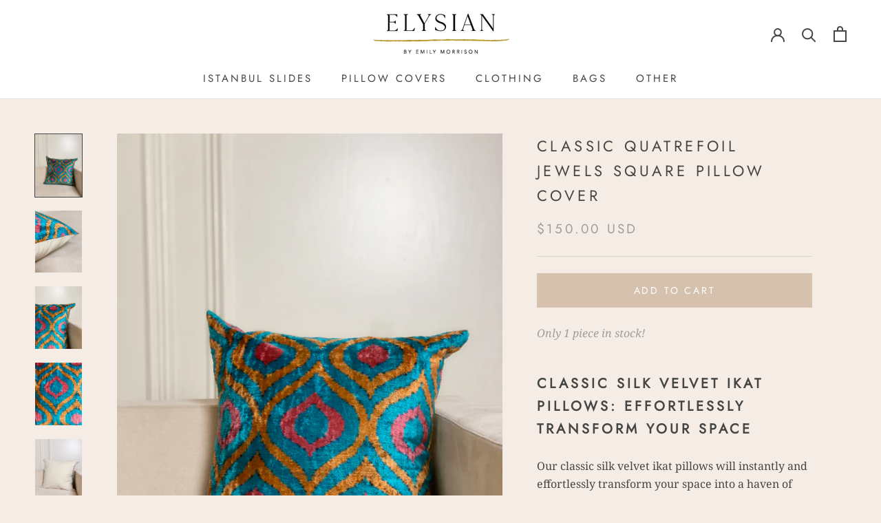

--- FILE ---
content_type: text/html; charset=utf-8
request_url: https://elysianbyem.com/products/kayseri-square-pillow-cover-6
body_size: 39753
content:
<!doctype html>

<html class="no-js" lang="en">
  <head>
    <meta charset="utf-8"> 
    <meta http-equiv="X-UA-Compatible" content="IE=edge,chrome=1">
    <meta name="viewport" content="width=device-width, initial-scale=1.0, height=device-height, minimum-scale=1.0, maximum-scale=1.0">
    <meta name="theme-color" content="">

    <title>
      Kayseri Ikat Square Pillow Cover - Elysian By Em &ndash; Elysian by Emily Morrison
    </title><meta name="description" content="Classic Silk Velvet Ikat Pillows: Effortlessly Transform Your Space Our classic silk velvet ikat pillows will instantly and effortlessly transform your space into a haven of luxury and softness. The vibrant colors and exquisite ikat designs inspire joy and delight with every glance, instantly uplifting your beautifully"><link rel="canonical" href="https://elysianbyem.com/products/kayseri-square-pillow-cover-6"><link rel="shortcut icon" href="//elysianbyem.com/cdn/shop/files/ElysianE_96x.png?v=1619465804" type="image/png"><meta property="og:type" content="product">
  <meta property="og:title" content="Classic Quatrefoil Jewels Square Pillow Cover"><meta property="og:image" content="http://elysianbyem.com/cdn/shop/products/IMG_4564.jpg?v=1623386021">
    <meta property="og:image:secure_url" content="https://elysianbyem.com/cdn/shop/products/IMG_4564.jpg?v=1623386021">
    <meta property="og:image:width" content="1200">
    <meta property="og:image:height" content="1600"><meta property="product:price:amount" content="150.00">
  <meta property="product:price:currency" content="USD"><meta property="og:description" content="Classic Silk Velvet Ikat Pillows: Effortlessly Transform Your Space Our classic silk velvet ikat pillows will instantly and effortlessly transform your space into a haven of luxury and softness. The vibrant colors and exquisite ikat designs inspire joy and delight with every glance, instantly uplifting your beautifully"><meta property="og:url" content="https://elysianbyem.com/products/kayseri-square-pillow-cover-6">
<meta property="og:site_name" content="Elysian by Emily Morrison"><meta name="twitter:card" content="summary"><meta name="twitter:title" content="Classic Quatrefoil Jewels Square Pillow Cover">
  <meta name="twitter:description" content="Classic Silk Velvet Ikat Pillows: Effortlessly Transform Your Space Our classic silk velvet ikat pillows will instantly and effortlessly transform your space into a haven of luxury and softness. The vibrant colors and exquisite ikat designs inspire joy and delight with every glance, instantly uplifting your beautifully updated room. Unrivaled Craftsmanship and Beauty Crafted from the most exclusive ikat silk velvet weave from the Bukhara region of Uzbekistan, our pillows incorporate a unique technique. Fine metal wires are woven into the silk, then carefully removed, leaving behind a striated velvet pile that&#39;s unparalleled in softness and luxury. Each pillow is hand-dyed using natural dyes, creating colors that are both brilliant and luminous, enhancing the fabric&#39;s rich sheen. Due to the unique nature of each dye lot, every pillow is truly one-of-a-kind, making each piece feel like a personal work of">
  <meta name="twitter:image" content="https://elysianbyem.com/cdn/shop/products/IMG_4564_600x600_crop_center.jpg?v=1623386021">
    <style>
  @font-face {
  font-family: Jost;
  font-weight: 400;
  font-style: normal;
  font-display: fallback;
  src: url("//elysianbyem.com/cdn/fonts/jost/jost_n4.d47a1b6347ce4a4c9f437608011273009d91f2b7.woff2") format("woff2"),
       url("//elysianbyem.com/cdn/fonts/jost/jost_n4.791c46290e672b3f85c3d1c651ef2efa3819eadd.woff") format("woff");
}

  @font-face {
  font-family: "Noto Serif";
  font-weight: 400;
  font-style: normal;
  font-display: fallback;
  src: url("//elysianbyem.com/cdn/fonts/noto_serif/notoserif_n4.157efcc933874b41c43d5a6a81253eedd9845384.woff2") format("woff2"),
       url("//elysianbyem.com/cdn/fonts/noto_serif/notoserif_n4.e95a8b0e448c8154cafc9526753c78ba0f8e894e.woff") format("woff");
}


  @font-face {
  font-family: "Noto Serif";
  font-weight: 700;
  font-style: normal;
  font-display: fallback;
  src: url("//elysianbyem.com/cdn/fonts/noto_serif/notoserif_n7.d275fb7cbb6b6809702719ab47b39e5200c4f530.woff2") format("woff2"),
       url("//elysianbyem.com/cdn/fonts/noto_serif/notoserif_n7.0386ee49bd94b3b26da3580808c2d97c2a1d2d82.woff") format("woff");
}

  @font-face {
  font-family: "Noto Serif";
  font-weight: 400;
  font-style: italic;
  font-display: fallback;
  src: url("//elysianbyem.com/cdn/fonts/noto_serif/notoserif_i4.4a1e90a65903dad5ee34a251027ef579c72001cc.woff2") format("woff2"),
       url("//elysianbyem.com/cdn/fonts/noto_serif/notoserif_i4.864f808316dae3be9b9b07f7f73c1d3fbc5f3858.woff") format("woff");
}

  @font-face {
  font-family: "Noto Serif";
  font-weight: 700;
  font-style: italic;
  font-display: fallback;
  src: url("//elysianbyem.com/cdn/fonts/noto_serif/notoserif_i7.cdc3cc31b9724e5bf1d81e426d52ec2091b208e5.woff2") format("woff2"),
       url("//elysianbyem.com/cdn/fonts/noto_serif/notoserif_i7.98b54ea1ac46563d0708fd392057a21d8a45a373.woff") format("woff");
}


  :root {
    --heading-font-family : Jost, sans-serif;
    --heading-font-weight : 400;
    --heading-font-style  : normal;

    --text-font-family : "Noto Serif", serif;
    --text-font-weight : 400;
    --text-font-style  : normal;

    --base-text-font-size   : 16px;
    --default-text-font-size: 14px;--background          : #f5ede5;
    --background-rgb      : 245, 237, 229;
    --light-background    : #ffffff;
    --light-background-rgb: 255, 255, 255;
    --heading-color       : #454545;
    --text-color          : #454545;
    --text-color-rgb      : 69, 69, 69;
    --text-color-light    : #9d9d9d;
    --text-color-light-rgb: 157, 157, 157;
    --link-color          : #a17c5e;
    --link-color-rgb      : 161, 124, 94;
    --border-color        : #dbd4cd;
    --border-color-rgb    : 219, 212, 205;

    --button-background    : #d5c1ad;
    --button-background-rgb: 213, 193, 173;
    --button-text-color    : #ffffff;

    --header-background       : #ffffff;
    --header-heading-color    : #454545;
    --header-light-text-color : #9d9d9d;
    --header-border-color     : #e3e3e3;

    --footer-background    : #fffdfa;
    --footer-text-color    : #454545;
    --footer-heading-color : #454545;
    --footer-border-color  : #e3e1df;

    --navigation-background      : #454545;
    --navigation-background-rgb  : 69, 69, 69;
    --navigation-text-color      : #ffffff;
    --navigation-text-color-light: rgba(255, 255, 255, 0.5);
    --navigation-border-color    : rgba(255, 255, 255, 0.25);

    --newsletter-popup-background     : #a17c5e;
    --newsletter-popup-text-color     : #ffffff;
    --newsletter-popup-text-color-rgb : 255, 255, 255;

    --secondary-elements-background       : #f1e4d8;
    --secondary-elements-background-rgb   : 241, 228, 216;
    --secondary-elements-text-color       : #373737;
    --secondary-elements-text-color-light : rgba(55, 55, 55, 0.5);
    --secondary-elements-border-color     : rgba(55, 55, 55, 0.25);

    --product-sale-price-color    : #f94c43;
    --product-sale-price-color-rgb: 249, 76, 67;
    --product-star-rating: #ffd28f;

    /* Shopify related variables */
    --payment-terms-background-color: #f5ede5;

    /* Products */

    --horizontal-spacing-four-products-per-row: 60px;
        --horizontal-spacing-two-products-per-row : 60px;

    --vertical-spacing-four-products-per-row: 60px;
        --vertical-spacing-two-products-per-row : 75px;

    /* Animation */
    --drawer-transition-timing: cubic-bezier(0.645, 0.045, 0.355, 1);
    --header-base-height: 80px; /* We set a default for browsers that do not support CSS variables */

    /* Cursors */
    --cursor-zoom-in-svg    : url(//elysianbyem.com/cdn/shop/t/20/assets/cursor-zoom-in.svg?v=174614733836777429241713341304);
    --cursor-zoom-in-2x-svg : url(//elysianbyem.com/cdn/shop/t/20/assets/cursor-zoom-in-2x.svg?v=165995047460875994171713341304);
  }
</style>

<script>
  // IE11 does not have support for CSS variables, so we have to polyfill them
  if (!(((window || {}).CSS || {}).supports && window.CSS.supports('(--a: 0)'))) {
    const script = document.createElement('script');
    script.type = 'text/javascript';
    script.src = 'https://cdn.jsdelivr.net/npm/css-vars-ponyfill@2';
    script.onload = function() {
      cssVars({});
    };

    document.getElementsByTagName('head')[0].appendChild(script);
  }
</script>

    <script>window.performance && window.performance.mark && window.performance.mark('shopify.content_for_header.start');</script><meta name="google-site-verification" content="2y5-A6orzKBkFbsUApDJOC9_tKa4QXAKP4iPs1YlX8Q">
<meta name="facebook-domain-verification" content="aw4mv9vhpb6625i0x1h4mpj2x68tye">
<meta id="shopify-digital-wallet" name="shopify-digital-wallet" content="/26522550331/digital_wallets/dialog">
<meta name="shopify-checkout-api-token" content="b7b606ee2ceccbee539ae3e80af057e0">
<meta id="in-context-paypal-metadata" data-shop-id="26522550331" data-venmo-supported="false" data-environment="production" data-locale="en_US" data-paypal-v4="true" data-currency="USD">
<link rel="alternate" type="application/json+oembed" href="https://elysianbyem.com/products/kayseri-square-pillow-cover-6.oembed">
<script async="async" src="/checkouts/internal/preloads.js?locale=en-US"></script>
<link rel="preconnect" href="https://shop.app" crossorigin="anonymous">
<script async="async" src="https://shop.app/checkouts/internal/preloads.js?locale=en-US&shop_id=26522550331" crossorigin="anonymous"></script>
<script id="apple-pay-shop-capabilities" type="application/json">{"shopId":26522550331,"countryCode":"US","currencyCode":"USD","merchantCapabilities":["supports3DS"],"merchantId":"gid:\/\/shopify\/Shop\/26522550331","merchantName":"Elysian by Emily Morrison","requiredBillingContactFields":["postalAddress","email","phone"],"requiredShippingContactFields":["postalAddress","email","phone"],"shippingType":"shipping","supportedNetworks":["visa","masterCard","amex","discover","elo","jcb"],"total":{"type":"pending","label":"Elysian by Emily Morrison","amount":"1.00"},"shopifyPaymentsEnabled":true,"supportsSubscriptions":true}</script>
<script id="shopify-features" type="application/json">{"accessToken":"b7b606ee2ceccbee539ae3e80af057e0","betas":["rich-media-storefront-analytics"],"domain":"elysianbyem.com","predictiveSearch":true,"shopId":26522550331,"locale":"en"}</script>
<script>var Shopify = Shopify || {};
Shopify.shop = "elysianbyemilymorrison.myshopify.com";
Shopify.locale = "en";
Shopify.currency = {"active":"USD","rate":"1.0"};
Shopify.country = "US";
Shopify.theme = {"name":"New Version of Theme with Vivek Edits ","id":140810322153,"schema_name":"Prestige","schema_version":"5.4.3","theme_store_id":855,"role":"main"};
Shopify.theme.handle = "null";
Shopify.theme.style = {"id":null,"handle":null};
Shopify.cdnHost = "elysianbyem.com/cdn";
Shopify.routes = Shopify.routes || {};
Shopify.routes.root = "/";</script>
<script type="module">!function(o){(o.Shopify=o.Shopify||{}).modules=!0}(window);</script>
<script>!function(o){function n(){var o=[];function n(){o.push(Array.prototype.slice.apply(arguments))}return n.q=o,n}var t=o.Shopify=o.Shopify||{};t.loadFeatures=n(),t.autoloadFeatures=n()}(window);</script>
<script>
  window.ShopifyPay = window.ShopifyPay || {};
  window.ShopifyPay.apiHost = "shop.app\/pay";
  window.ShopifyPay.redirectState = null;
</script>
<script id="shop-js-analytics" type="application/json">{"pageType":"product"}</script>
<script defer="defer" async type="module" src="//elysianbyem.com/cdn/shopifycloud/shop-js/modules/v2/client.init-shop-cart-sync_BT-GjEfc.en.esm.js"></script>
<script defer="defer" async type="module" src="//elysianbyem.com/cdn/shopifycloud/shop-js/modules/v2/chunk.common_D58fp_Oc.esm.js"></script>
<script defer="defer" async type="module" src="//elysianbyem.com/cdn/shopifycloud/shop-js/modules/v2/chunk.modal_xMitdFEc.esm.js"></script>
<script type="module">
  await import("//elysianbyem.com/cdn/shopifycloud/shop-js/modules/v2/client.init-shop-cart-sync_BT-GjEfc.en.esm.js");
await import("//elysianbyem.com/cdn/shopifycloud/shop-js/modules/v2/chunk.common_D58fp_Oc.esm.js");
await import("//elysianbyem.com/cdn/shopifycloud/shop-js/modules/v2/chunk.modal_xMitdFEc.esm.js");

  window.Shopify.SignInWithShop?.initShopCartSync?.({"fedCMEnabled":true,"windoidEnabled":true});

</script>
<script>
  window.Shopify = window.Shopify || {};
  if (!window.Shopify.featureAssets) window.Shopify.featureAssets = {};
  window.Shopify.featureAssets['shop-js'] = {"shop-cart-sync":["modules/v2/client.shop-cart-sync_DZOKe7Ll.en.esm.js","modules/v2/chunk.common_D58fp_Oc.esm.js","modules/v2/chunk.modal_xMitdFEc.esm.js"],"init-fed-cm":["modules/v2/client.init-fed-cm_B6oLuCjv.en.esm.js","modules/v2/chunk.common_D58fp_Oc.esm.js","modules/v2/chunk.modal_xMitdFEc.esm.js"],"shop-cash-offers":["modules/v2/client.shop-cash-offers_D2sdYoxE.en.esm.js","modules/v2/chunk.common_D58fp_Oc.esm.js","modules/v2/chunk.modal_xMitdFEc.esm.js"],"shop-login-button":["modules/v2/client.shop-login-button_QeVjl5Y3.en.esm.js","modules/v2/chunk.common_D58fp_Oc.esm.js","modules/v2/chunk.modal_xMitdFEc.esm.js"],"pay-button":["modules/v2/client.pay-button_DXTOsIq6.en.esm.js","modules/v2/chunk.common_D58fp_Oc.esm.js","modules/v2/chunk.modal_xMitdFEc.esm.js"],"shop-button":["modules/v2/client.shop-button_DQZHx9pm.en.esm.js","modules/v2/chunk.common_D58fp_Oc.esm.js","modules/v2/chunk.modal_xMitdFEc.esm.js"],"avatar":["modules/v2/client.avatar_BTnouDA3.en.esm.js"],"init-windoid":["modules/v2/client.init-windoid_CR1B-cfM.en.esm.js","modules/v2/chunk.common_D58fp_Oc.esm.js","modules/v2/chunk.modal_xMitdFEc.esm.js"],"init-shop-for-new-customer-accounts":["modules/v2/client.init-shop-for-new-customer-accounts_C_vY_xzh.en.esm.js","modules/v2/client.shop-login-button_QeVjl5Y3.en.esm.js","modules/v2/chunk.common_D58fp_Oc.esm.js","modules/v2/chunk.modal_xMitdFEc.esm.js"],"init-shop-email-lookup-coordinator":["modules/v2/client.init-shop-email-lookup-coordinator_BI7n9ZSv.en.esm.js","modules/v2/chunk.common_D58fp_Oc.esm.js","modules/v2/chunk.modal_xMitdFEc.esm.js"],"init-shop-cart-sync":["modules/v2/client.init-shop-cart-sync_BT-GjEfc.en.esm.js","modules/v2/chunk.common_D58fp_Oc.esm.js","modules/v2/chunk.modal_xMitdFEc.esm.js"],"shop-toast-manager":["modules/v2/client.shop-toast-manager_DiYdP3xc.en.esm.js","modules/v2/chunk.common_D58fp_Oc.esm.js","modules/v2/chunk.modal_xMitdFEc.esm.js"],"init-customer-accounts":["modules/v2/client.init-customer-accounts_D9ZNqS-Q.en.esm.js","modules/v2/client.shop-login-button_QeVjl5Y3.en.esm.js","modules/v2/chunk.common_D58fp_Oc.esm.js","modules/v2/chunk.modal_xMitdFEc.esm.js"],"init-customer-accounts-sign-up":["modules/v2/client.init-customer-accounts-sign-up_iGw4briv.en.esm.js","modules/v2/client.shop-login-button_QeVjl5Y3.en.esm.js","modules/v2/chunk.common_D58fp_Oc.esm.js","modules/v2/chunk.modal_xMitdFEc.esm.js"],"shop-follow-button":["modules/v2/client.shop-follow-button_CqMgW2wH.en.esm.js","modules/v2/chunk.common_D58fp_Oc.esm.js","modules/v2/chunk.modal_xMitdFEc.esm.js"],"checkout-modal":["modules/v2/client.checkout-modal_xHeaAweL.en.esm.js","modules/v2/chunk.common_D58fp_Oc.esm.js","modules/v2/chunk.modal_xMitdFEc.esm.js"],"shop-login":["modules/v2/client.shop-login_D91U-Q7h.en.esm.js","modules/v2/chunk.common_D58fp_Oc.esm.js","modules/v2/chunk.modal_xMitdFEc.esm.js"],"lead-capture":["modules/v2/client.lead-capture_BJmE1dJe.en.esm.js","modules/v2/chunk.common_D58fp_Oc.esm.js","modules/v2/chunk.modal_xMitdFEc.esm.js"],"payment-terms":["modules/v2/client.payment-terms_Ci9AEqFq.en.esm.js","modules/v2/chunk.common_D58fp_Oc.esm.js","modules/v2/chunk.modal_xMitdFEc.esm.js"]};
</script>
<script>(function() {
  var isLoaded = false;
  function asyncLoad() {
    if (isLoaded) return;
    isLoaded = true;
    var urls = ["https:\/\/www.pxucdn.com\/apps\/uso.js?shop=elysianbyemilymorrison.myshopify.com","https:\/\/swymv3free-01.azureedge.net\/code\/swym-shopify.js?shop=elysianbyemilymorrison.myshopify.com","\/\/cdn.shopify.com\/proxy\/b3509b75d9fd9646020bc851bb1f01895dc59c27d2e076e9802a812f15b090f0\/obscure-escarpment-2240.herokuapp.com\/js\/best_custom_product_options.js?shop=elysianbyemilymorrison.myshopify.com\u0026sp-cache-control=cHVibGljLCBtYXgtYWdlPTkwMA","https:\/\/app.logoshowcase.co\/extension\/app.js?ls_version=1.0.4\u0026shop=elysianbyemilymorrison.myshopify.com"];
    for (var i = 0; i < urls.length; i++) {
      var s = document.createElement('script');
      s.type = 'text/javascript';
      s.async = true;
      s.src = urls[i];
      var x = document.getElementsByTagName('script')[0];
      x.parentNode.insertBefore(s, x);
    }
  };
  if(window.attachEvent) {
    window.attachEvent('onload', asyncLoad);
  } else {
    window.addEventListener('load', asyncLoad, false);
  }
})();</script>
<script id="__st">var __st={"a":26522550331,"offset":-21600,"reqid":"7be3b8e1-b4cd-4102-97c6-af2f92e7a9be-1769038354","pageurl":"elysianbyem.com\/products\/kayseri-square-pillow-cover-6","u":"62c1bcbcf765","p":"product","rtyp":"product","rid":4910565523515};</script>
<script>window.ShopifyPaypalV4VisibilityTracking = true;</script>
<script id="captcha-bootstrap">!function(){'use strict';const t='contact',e='account',n='new_comment',o=[[t,t],['blogs',n],['comments',n],[t,'customer']],c=[[e,'customer_login'],[e,'guest_login'],[e,'recover_customer_password'],[e,'create_customer']],r=t=>t.map((([t,e])=>`form[action*='/${t}']:not([data-nocaptcha='true']) input[name='form_type'][value='${e}']`)).join(','),a=t=>()=>t?[...document.querySelectorAll(t)].map((t=>t.form)):[];function s(){const t=[...o],e=r(t);return a(e)}const i='password',u='form_key',d=['recaptcha-v3-token','g-recaptcha-response','h-captcha-response',i],f=()=>{try{return window.sessionStorage}catch{return}},m='__shopify_v',_=t=>t.elements[u];function p(t,e,n=!1){try{const o=window.sessionStorage,c=JSON.parse(o.getItem(e)),{data:r}=function(t){const{data:e,action:n}=t;return t[m]||n?{data:e,action:n}:{data:t,action:n}}(c);for(const[e,n]of Object.entries(r))t.elements[e]&&(t.elements[e].value=n);n&&o.removeItem(e)}catch(o){console.error('form repopulation failed',{error:o})}}const l='form_type',E='cptcha';function T(t){t.dataset[E]=!0}const w=window,h=w.document,L='Shopify',v='ce_forms',y='captcha';let A=!1;((t,e)=>{const n=(g='f06e6c50-85a8-45c8-87d0-21a2b65856fe',I='https://cdn.shopify.com/shopifycloud/storefront-forms-hcaptcha/ce_storefront_forms_captcha_hcaptcha.v1.5.2.iife.js',D={infoText:'Protected by hCaptcha',privacyText:'Privacy',termsText:'Terms'},(t,e,n)=>{const o=w[L][v],c=o.bindForm;if(c)return c(t,g,e,D).then(n);var r;o.q.push([[t,g,e,D],n]),r=I,A||(h.body.append(Object.assign(h.createElement('script'),{id:'captcha-provider',async:!0,src:r})),A=!0)});var g,I,D;w[L]=w[L]||{},w[L][v]=w[L][v]||{},w[L][v].q=[],w[L][y]=w[L][y]||{},w[L][y].protect=function(t,e){n(t,void 0,e),T(t)},Object.freeze(w[L][y]),function(t,e,n,w,h,L){const[v,y,A,g]=function(t,e,n){const i=e?o:[],u=t?c:[],d=[...i,...u],f=r(d),m=r(i),_=r(d.filter((([t,e])=>n.includes(e))));return[a(f),a(m),a(_),s()]}(w,h,L),I=t=>{const e=t.target;return e instanceof HTMLFormElement?e:e&&e.form},D=t=>v().includes(t);t.addEventListener('submit',(t=>{const e=I(t);if(!e)return;const n=D(e)&&!e.dataset.hcaptchaBound&&!e.dataset.recaptchaBound,o=_(e),c=g().includes(e)&&(!o||!o.value);(n||c)&&t.preventDefault(),c&&!n&&(function(t){try{if(!f())return;!function(t){const e=f();if(!e)return;const n=_(t);if(!n)return;const o=n.value;o&&e.removeItem(o)}(t);const e=Array.from(Array(32),(()=>Math.random().toString(36)[2])).join('');!function(t,e){_(t)||t.append(Object.assign(document.createElement('input'),{type:'hidden',name:u})),t.elements[u].value=e}(t,e),function(t,e){const n=f();if(!n)return;const o=[...t.querySelectorAll(`input[type='${i}']`)].map((({name:t})=>t)),c=[...d,...o],r={};for(const[a,s]of new FormData(t).entries())c.includes(a)||(r[a]=s);n.setItem(e,JSON.stringify({[m]:1,action:t.action,data:r}))}(t,e)}catch(e){console.error('failed to persist form',e)}}(e),e.submit())}));const S=(t,e)=>{t&&!t.dataset[E]&&(n(t,e.some((e=>e===t))),T(t))};for(const o of['focusin','change'])t.addEventListener(o,(t=>{const e=I(t);D(e)&&S(e,y())}));const B=e.get('form_key'),M=e.get(l),P=B&&M;t.addEventListener('DOMContentLoaded',(()=>{const t=y();if(P)for(const e of t)e.elements[l].value===M&&p(e,B);[...new Set([...A(),...v().filter((t=>'true'===t.dataset.shopifyCaptcha))])].forEach((e=>S(e,t)))}))}(h,new URLSearchParams(w.location.search),n,t,e,['guest_login'])})(!0,!0)}();</script>
<script integrity="sha256-4kQ18oKyAcykRKYeNunJcIwy7WH5gtpwJnB7kiuLZ1E=" data-source-attribution="shopify.loadfeatures" defer="defer" src="//elysianbyem.com/cdn/shopifycloud/storefront/assets/storefront/load_feature-a0a9edcb.js" crossorigin="anonymous"></script>
<script crossorigin="anonymous" defer="defer" src="//elysianbyem.com/cdn/shopifycloud/storefront/assets/shopify_pay/storefront-65b4c6d7.js?v=20250812"></script>
<script data-source-attribution="shopify.dynamic_checkout.dynamic.init">var Shopify=Shopify||{};Shopify.PaymentButton=Shopify.PaymentButton||{isStorefrontPortableWallets:!0,init:function(){window.Shopify.PaymentButton.init=function(){};var t=document.createElement("script");t.src="https://elysianbyem.com/cdn/shopifycloud/portable-wallets/latest/portable-wallets.en.js",t.type="module",document.head.appendChild(t)}};
</script>
<script data-source-attribution="shopify.dynamic_checkout.buyer_consent">
  function portableWalletsHideBuyerConsent(e){var t=document.getElementById("shopify-buyer-consent"),n=document.getElementById("shopify-subscription-policy-button");t&&n&&(t.classList.add("hidden"),t.setAttribute("aria-hidden","true"),n.removeEventListener("click",e))}function portableWalletsShowBuyerConsent(e){var t=document.getElementById("shopify-buyer-consent"),n=document.getElementById("shopify-subscription-policy-button");t&&n&&(t.classList.remove("hidden"),t.removeAttribute("aria-hidden"),n.addEventListener("click",e))}window.Shopify?.PaymentButton&&(window.Shopify.PaymentButton.hideBuyerConsent=portableWalletsHideBuyerConsent,window.Shopify.PaymentButton.showBuyerConsent=portableWalletsShowBuyerConsent);
</script>
<script data-source-attribution="shopify.dynamic_checkout.cart.bootstrap">document.addEventListener("DOMContentLoaded",(function(){function t(){return document.querySelector("shopify-accelerated-checkout-cart, shopify-accelerated-checkout")}if(t())Shopify.PaymentButton.init();else{new MutationObserver((function(e,n){t()&&(Shopify.PaymentButton.init(),n.disconnect())})).observe(document.body,{childList:!0,subtree:!0})}}));
</script>
<link id="shopify-accelerated-checkout-styles" rel="stylesheet" media="screen" href="https://elysianbyem.com/cdn/shopifycloud/portable-wallets/latest/accelerated-checkout-backwards-compat.css" crossorigin="anonymous">
<style id="shopify-accelerated-checkout-cart">
        #shopify-buyer-consent {
  margin-top: 1em;
  display: inline-block;
  width: 100%;
}

#shopify-buyer-consent.hidden {
  display: none;
}

#shopify-subscription-policy-button {
  background: none;
  border: none;
  padding: 0;
  text-decoration: underline;
  font-size: inherit;
  cursor: pointer;
}

#shopify-subscription-policy-button::before {
  box-shadow: none;
}

      </style>

<script>window.performance && window.performance.mark && window.performance.mark('shopify.content_for_header.end');</script><link rel="stylesheet" href="//elysianbyem.com/cdn/shop/t/20/assets/theme.css?v=173608955386344188391713341304">

    <script>// This allows to expose several variables to the global scope, to be used in scripts
      window.theme = {
        pageType: "product",
        moneyFormat: "${{amount}}",
        moneyWithCurrencyFormat: "${{amount}} USD",
        currencyCodeEnabled: true,
        productImageSize: "natural",
        searchMode: "product,article,page",
        showPageTransition: true,
        showElementStaggering: true,
        showImageZooming: true
      };

      window.routes = {
        rootUrl: "\/",
        rootUrlWithoutSlash: '',
        cartUrl: "\/cart",
        cartAddUrl: "\/cart\/add",
        cartChangeUrl: "\/cart\/change",
        searchUrl: "\/search",
        productRecommendationsUrl: "\/recommendations\/products"
      };

      window.languages = {
        cartAddNote: "Add Order Note",
        cartEditNote: "Edit Order Note",
        productImageLoadingError: "This image could not be loaded. Please try to reload the page.",
        productFormAddToCart: "Add to cart",
        productFormUnavailable: "Unavailable",
        productFormSoldOut: "Sold Out",
        shippingEstimatorOneResult: "1 option available:",
        shippingEstimatorMoreResults: "{{count}} options available:",
        shippingEstimatorNoResults: "No shipping could be found"
      };

      window.lazySizesConfig = {
        loadHidden: false,
        hFac: 0.5,
        expFactor: 2,
        ricTimeout: 150,
        lazyClass: 'Image--lazyLoad',
        loadingClass: 'Image--lazyLoading',
        loadedClass: 'Image--lazyLoaded'
      };

      document.documentElement.className = document.documentElement.className.replace('no-js', 'js');
      document.documentElement.style.setProperty('--window-height', window.innerHeight + 'px');

      // We do a quick detection of some features (we could use Modernizr but for so little...)
      (function() {
        document.documentElement.className += ((window.CSS && window.CSS.supports('(position: sticky) or (position: -webkit-sticky)')) ? ' supports-sticky' : ' no-supports-sticky');
        document.documentElement.className += (window.matchMedia('(-moz-touch-enabled: 1), (hover: none)')).matches ? ' no-supports-hover' : ' supports-hover';
      }());

      
    </script>

    <script src="//elysianbyem.com/cdn/shop/t/20/assets/lazysizes.min.js?v=174358363404432586981713341304" async></script><script src="//elysianbyem.com/cdn/shop/t/20/assets/libs.min.js?v=26178543184394469741713341304" defer></script>
    <script src="//elysianbyem.com/cdn/shop/t/20/assets/theme.js?v=86427464638240718191713435321" defer></script>
    <script src="//elysianbyem.com/cdn/shop/t/20/assets/custom.js?v=183944157590872491501713341304" defer></script>

    <script>
      (function () {
        window.onpageshow = function() {
          if (window.theme.showPageTransition) {
            var pageTransition = document.querySelector('.PageTransition');

            if (pageTransition) {
              pageTransition.style.visibility = 'visible';
              pageTransition.style.opacity = '0';
            }
          }

          // When the page is loaded from the cache, we have to reload the cart content
          document.documentElement.dispatchEvent(new CustomEvent('cart:refresh', {
            bubbles: true
          }));
        };
      })();
    </script>

    
  <script type="application/ld+json">
  {
    "@context": "http://schema.org",
    "@type": "Product",
    "offers": [{
          "@type": "Offer",
          "name": "Default Title",
          "availability":"https://schema.org/InStock",
          "price": 150.0,
          "priceCurrency": "USD",
          "priceValidUntil": "2026-01-31","sku": "LUX-MC-SQ","url": "/products/kayseri-square-pillow-cover-6?variant=33736433074235"
        }
],
      "gtin8": "33074235",
      "productId": "33074235",
    "brand": {
      "name": "Elysian by Emily Morrison"
    },
    "name": "Classic Quatrefoil Jewels Square Pillow Cover",
    "description": "\nClassic Silk Velvet Ikat Pillows: Effortlessly Transform Your Space\nOur classic silk velvet ikat pillows will instantly and effortlessly transform your space into a haven of luxury and softness. The vibrant colors and exquisite ikat designs inspire joy and delight with every glance, instantly uplifting your beautifully updated room.\nUnrivaled Craftsmanship and Beauty\n\nCrafted from the most exclusive ikat silk velvet weave from the Bukhara region of Uzbekistan, our pillows incorporate a unique technique. Fine metal wires are woven into the silk, then carefully removed, leaving behind a striated velvet pile that's unparalleled in softness and luxury.\nEach pillow is hand-dyed using natural dyes, creating colors that are both brilliant and luminous, enhancing the fabric's rich sheen.\nDue to the unique nature of each dye lot, every pillow is truly one-of-a-kind, making each piece feel like a personal work of art.\nBoasting a versatile design, our pillows feature one side of plush silk velvet and one side of lustrous silk ikat, giving you two distinct looks in one. Flipping the pillow reveals a new visual experience, making it a dynamic addition to any room.\nThese pillows are the result of impeccable handcrafting by artisans from multi-generational families, who have preserved the traditions and techniques handed down from Ikat Masters, ensuring each pillow is of the highest quality.\n\nA Story of Instant Transformation\nPillows are my favorite trick for changing a room's look quickly and affordably. When we moved into a furnished rental, I wanted to add personal touches without much hassle or expense. By introducing several Elysian luxe pillows in vibrant oranges and blues, the room transformed into a space that was both sophisticated and vibrant. The luxurious texture of the silk velvet made the entire room feel cozier and more inviting. What amazed me was how these double-sided pillows could make the entire space feel like it was mine, perfectly suited to our new beachside setting.\nDesigned for Versatility and Endurance\n\nWondering if these pillows will fit in with your decor? There’s no need to worry. Our pillows are designed to complement both the Elysian collection and your existing home decor. Whether you’re aiming to add a splash of color or mix and match patterns, these pillows encourage creative freedom, easily integrating with different textures and textiles for a layered look.\nConcerned about durability? Our pillows are crafted for both beauty and daily life. Their luxurious softness is irresistible to everyone in the family, including pets and children, while the vibrant colors and artful imperfections only add to their charm, disguising everyday wear with ease.\n\nExquisite Details and Craftsmanship\n\nChoose from Square (20” x 20”) and Lumbar (16” x 24”) sizes to fit your space perfectly.\nFeaturing a silk velvet front and silk ikat back, each pillow is handwoven in Tashkent, Uzbekistan, and meticulously tailored in Istanbul, Turkey.\nTo ensure a full and plush look, we recommend using insert sizes 22” x 22” for square pillows and 18” x 26” for lumbar pillows.\nEach pillow is equipped with a hidden zipper for seamless beauty and recommends dry cleaning for care.\nAcknowledging the artisanal quality, some silk velvet is vintage, with variations and imperfections that add to the charm and story of each piece.\n\nBring Classic Elegance Into Your Home\nPerfect for enhancing the decor of a den, bedroom, living room, or dorm, these silk velvet pillows offer an indulgent experience that is both luxurious and special. Ideal for personal enjoyment or as a thoughtful gift, they provide versatility and elegance unlike any other.\nLimited Availability \u0026amp; Sold-Out Items\nWith limited availability due to the bespoke nature of our fabrics, act quickly to secure your selection. For inquiries on sold-out items or custom orders, please contact us and allow these exquisite pillows to elevate your living space.\n\n\n\n\n",
    "category": "Throw Pillows",
    "url": "/products/kayseri-square-pillow-cover-6",
    "sku": "LUX-MC-SQ",
    "image": {
      "@type": "ImageObject",
      "url": "https://elysianbyem.com/cdn/shop/products/IMG_4564_1024x.jpg?v=1623386021",
      "image": "https://elysianbyem.com/cdn/shop/products/IMG_4564_1024x.jpg?v=1623386021",
      "name": "Kayseri Square Pillow Cover | Elysian by Emily Morrison.",
      "width": "1024",
      "height": "1024"
    }
  }
  </script>



  <script type="application/ld+json">
  {
    "@context": "http://schema.org",
    "@type": "BreadcrumbList",
  "itemListElement": [{
      "@type": "ListItem",
      "position": 1,
      "name": "Home",
      "item": "https://elysianbyem.com"
    },{
          "@type": "ListItem",
          "position": 2,
          "name": "Classic Quatrefoil Jewels Square Pillow Cover",
          "item": "https://elysianbyem.com/products/kayseri-square-pillow-cover-6"
        }]
  }
  </script>

  
<script type="text/javascript">console.error("MinMaxify is deactivated for this website. Please don't forget to remove minmaxify-head.liquid still being referenced by theme.liquid")</script>


  
  

<!--begin-boost-pfs-filter-css-->
  <link rel="preload stylesheet" href="//elysianbyem.com/cdn/shop/t/20/assets/boost-pfs-instant-search.css?v=532166069073845471713341304" as="style"><link href="//elysianbyem.com/cdn/shop/t/20/assets/boost-pfs-custom.css?v=70656622286583855301713341304" rel="stylesheet" type="text/css" media="all" />
<style data-id="boost-pfs-style">
    .boost-pfs-filter-option-title-text {color: rgba(89,89,89,1);font-weight: 300;text-transform: uppercase;}

   .boost-pfs-filter-tree-v .boost-pfs-filter-option-title-text:before {border-top-color: rgba(89,89,89,1);}
    .boost-pfs-filter-tree-v .boost-pfs-filter-option.boost-pfs-filter-option-collapsed .boost-pfs-filter-option-title-text:before {border-bottom-color: rgba(89,89,89,1);}
    .boost-pfs-filter-tree-h .boost-pfs-filter-option-title-heading:before {border-right-color: rgba(89,89,89,1);
        border-bottom-color: rgba(89,89,89,1);}

    .boost-pfs-filter-refine-by .boost-pfs-filter-option-title h3 {color: rgba(92,92,92,1);}

    .boost-pfs-filter-option-content .boost-pfs-filter-option-item-list .boost-pfs-filter-option-item button,
    .boost-pfs-filter-option-content .boost-pfs-filter-option-item-list .boost-pfs-filter-option-item .boost-pfs-filter-button,
    .boost-pfs-filter-option-range-amount input,
    .boost-pfs-filter-tree-v .boost-pfs-filter-refine-by .boost-pfs-filter-refine-by-items .refine-by-item,
    .boost-pfs-filter-refine-by-wrapper-v .boost-pfs-filter-refine-by .boost-pfs-filter-refine-by-items .refine-by-item,
    .boost-pfs-filter-refine-by .boost-pfs-filter-option-title,
    .boost-pfs-filter-refine-by .boost-pfs-filter-refine-by-items .refine-by-item>a,
    .boost-pfs-filter-refine-by>span,
    .boost-pfs-filter-clear,
    .boost-pfs-filter-clear-all{color: rgba(92,92,92,1);}
    .boost-pfs-filter-tree-h .boost-pfs-filter-pc .boost-pfs-filter-refine-by-items .refine-by-item .boost-pfs-filter-clear .refine-by-type,
    .boost-pfs-filter-refine-by-wrapper-h .boost-pfs-filter-pc .boost-pfs-filter-refine-by-items .refine-by-item .boost-pfs-filter-clear .refine-by-type {color: rgba(92,92,92,1);}

    .boost-pfs-filter-option-multi-level-collections .boost-pfs-filter-option-multi-level-list .boost-pfs-filter-option-item .boost-pfs-filter-button-arrow .boost-pfs-arrow:before,
    .boost-pfs-filter-option-multi-level-tag .boost-pfs-filter-option-multi-level-list .boost-pfs-filter-option-item .boost-pfs-filter-button-arrow .boost-pfs-arrow:before {border-right: 1px solid rgba(92,92,92,1);
        border-bottom: 1px solid rgba(92,92,92,1);}

    .boost-pfs-filter-refine-by-wrapper-v .boost-pfs-filter-refine-by .boost-pfs-filter-refine-by-items .refine-by-item .boost-pfs-filter-clear:after,
    .boost-pfs-filter-refine-by-wrapper-v .boost-pfs-filter-refine-by .boost-pfs-filter-refine-by-items .refine-by-item .boost-pfs-filter-clear:before,
    .boost-pfs-filter-tree-v .boost-pfs-filter-refine-by .boost-pfs-filter-refine-by-items .refine-by-item .boost-pfs-filter-clear:after,
    .boost-pfs-filter-tree-v .boost-pfs-filter-refine-by .boost-pfs-filter-refine-by-items .refine-by-item .boost-pfs-filter-clear:before,
    .boost-pfs-filter-refine-by-wrapper-h .boost-pfs-filter-pc .boost-pfs-filter-refine-by-items .refine-by-item .boost-pfs-filter-clear:after,
    .boost-pfs-filter-refine-by-wrapper-h .boost-pfs-filter-pc .boost-pfs-filter-refine-by-items .refine-by-item .boost-pfs-filter-clear:before,
    .boost-pfs-filter-tree-h .boost-pfs-filter-pc .boost-pfs-filter-refine-by-items .refine-by-item .boost-pfs-filter-clear:after,
    .boost-pfs-filter-tree-h .boost-pfs-filter-pc .boost-pfs-filter-refine-by-items .refine-by-item .boost-pfs-filter-clear:before {border-top-color: rgba(92,92,92,1);}
    .boost-pfs-filter-option-range-slider .noUi-value-horizontal {color: rgba(92,92,92,1);}

    .boost-pfs-filter-tree-mobile-button button,
    .boost-pfs-filter-top-sorting-mobile button {color: rgba(255,252,252,1) !important;font-weight: 600 !important;text-transform: uppercase !important;background: rgba(150,150,150,1) !important;}
    .boost-pfs-filter-top-sorting-mobile button>span:after {color: rgba(255,252,252,1) !important;}
  </style>
<!--end-boost-pfs-filter-css-->
  







<!-- BEGIN app block: shopify://apps/klaviyo-email-marketing-sms/blocks/klaviyo-onsite-embed/2632fe16-c075-4321-a88b-50b567f42507 -->












  <script async src="https://static.klaviyo.com/onsite/js/Vsh9T8/klaviyo.js?company_id=Vsh9T8"></script>
  <script>!function(){if(!window.klaviyo){window._klOnsite=window._klOnsite||[];try{window.klaviyo=new Proxy({},{get:function(n,i){return"push"===i?function(){var n;(n=window._klOnsite).push.apply(n,arguments)}:function(){for(var n=arguments.length,o=new Array(n),w=0;w<n;w++)o[w]=arguments[w];var t="function"==typeof o[o.length-1]?o.pop():void 0,e=new Promise((function(n){window._klOnsite.push([i].concat(o,[function(i){t&&t(i),n(i)}]))}));return e}}})}catch(n){window.klaviyo=window.klaviyo||[],window.klaviyo.push=function(){var n;(n=window._klOnsite).push.apply(n,arguments)}}}}();</script>

  




  <script>
    window.klaviyoReviewsProductDesignMode = false
  </script>







<!-- END app block --><link href="https://monorail-edge.shopifysvc.com" rel="dns-prefetch">
<script>(function(){if ("sendBeacon" in navigator && "performance" in window) {try {var session_token_from_headers = performance.getEntriesByType('navigation')[0].serverTiming.find(x => x.name == '_s').description;} catch {var session_token_from_headers = undefined;}var session_cookie_matches = document.cookie.match(/_shopify_s=([^;]*)/);var session_token_from_cookie = session_cookie_matches && session_cookie_matches.length === 2 ? session_cookie_matches[1] : "";var session_token = session_token_from_headers || session_token_from_cookie || "";function handle_abandonment_event(e) {var entries = performance.getEntries().filter(function(entry) {return /monorail-edge.shopifysvc.com/.test(entry.name);});if (!window.abandonment_tracked && entries.length === 0) {window.abandonment_tracked = true;var currentMs = Date.now();var navigation_start = performance.timing.navigationStart;var payload = {shop_id: 26522550331,url: window.location.href,navigation_start,duration: currentMs - navigation_start,session_token,page_type: "product"};window.navigator.sendBeacon("https://monorail-edge.shopifysvc.com/v1/produce", JSON.stringify({schema_id: "online_store_buyer_site_abandonment/1.1",payload: payload,metadata: {event_created_at_ms: currentMs,event_sent_at_ms: currentMs}}));}}window.addEventListener('pagehide', handle_abandonment_event);}}());</script>
<script id="web-pixels-manager-setup">(function e(e,d,r,n,o){if(void 0===o&&(o={}),!Boolean(null===(a=null===(i=window.Shopify)||void 0===i?void 0:i.analytics)||void 0===a?void 0:a.replayQueue)){var i,a;window.Shopify=window.Shopify||{};var t=window.Shopify;t.analytics=t.analytics||{};var s=t.analytics;s.replayQueue=[],s.publish=function(e,d,r){return s.replayQueue.push([e,d,r]),!0};try{self.performance.mark("wpm:start")}catch(e){}var l=function(){var e={modern:/Edge?\/(1{2}[4-9]|1[2-9]\d|[2-9]\d{2}|\d{4,})\.\d+(\.\d+|)|Firefox\/(1{2}[4-9]|1[2-9]\d|[2-9]\d{2}|\d{4,})\.\d+(\.\d+|)|Chrom(ium|e)\/(9{2}|\d{3,})\.\d+(\.\d+|)|(Maci|X1{2}).+ Version\/(15\.\d+|(1[6-9]|[2-9]\d|\d{3,})\.\d+)([,.]\d+|)( \(\w+\)|)( Mobile\/\w+|) Safari\/|Chrome.+OPR\/(9{2}|\d{3,})\.\d+\.\d+|(CPU[ +]OS|iPhone[ +]OS|CPU[ +]iPhone|CPU IPhone OS|CPU iPad OS)[ +]+(15[._]\d+|(1[6-9]|[2-9]\d|\d{3,})[._]\d+)([._]\d+|)|Android:?[ /-](13[3-9]|1[4-9]\d|[2-9]\d{2}|\d{4,})(\.\d+|)(\.\d+|)|Android.+Firefox\/(13[5-9]|1[4-9]\d|[2-9]\d{2}|\d{4,})\.\d+(\.\d+|)|Android.+Chrom(ium|e)\/(13[3-9]|1[4-9]\d|[2-9]\d{2}|\d{4,})\.\d+(\.\d+|)|SamsungBrowser\/([2-9]\d|\d{3,})\.\d+/,legacy:/Edge?\/(1[6-9]|[2-9]\d|\d{3,})\.\d+(\.\d+|)|Firefox\/(5[4-9]|[6-9]\d|\d{3,})\.\d+(\.\d+|)|Chrom(ium|e)\/(5[1-9]|[6-9]\d|\d{3,})\.\d+(\.\d+|)([\d.]+$|.*Safari\/(?![\d.]+ Edge\/[\d.]+$))|(Maci|X1{2}).+ Version\/(10\.\d+|(1[1-9]|[2-9]\d|\d{3,})\.\d+)([,.]\d+|)( \(\w+\)|)( Mobile\/\w+|) Safari\/|Chrome.+OPR\/(3[89]|[4-9]\d|\d{3,})\.\d+\.\d+|(CPU[ +]OS|iPhone[ +]OS|CPU[ +]iPhone|CPU IPhone OS|CPU iPad OS)[ +]+(10[._]\d+|(1[1-9]|[2-9]\d|\d{3,})[._]\d+)([._]\d+|)|Android:?[ /-](13[3-9]|1[4-9]\d|[2-9]\d{2}|\d{4,})(\.\d+|)(\.\d+|)|Mobile Safari.+OPR\/([89]\d|\d{3,})\.\d+\.\d+|Android.+Firefox\/(13[5-9]|1[4-9]\d|[2-9]\d{2}|\d{4,})\.\d+(\.\d+|)|Android.+Chrom(ium|e)\/(13[3-9]|1[4-9]\d|[2-9]\d{2}|\d{4,})\.\d+(\.\d+|)|Android.+(UC? ?Browser|UCWEB|U3)[ /]?(15\.([5-9]|\d{2,})|(1[6-9]|[2-9]\d|\d{3,})\.\d+)\.\d+|SamsungBrowser\/(5\.\d+|([6-9]|\d{2,})\.\d+)|Android.+MQ{2}Browser\/(14(\.(9|\d{2,})|)|(1[5-9]|[2-9]\d|\d{3,})(\.\d+|))(\.\d+|)|K[Aa][Ii]OS\/(3\.\d+|([4-9]|\d{2,})\.\d+)(\.\d+|)/},d=e.modern,r=e.legacy,n=navigator.userAgent;return n.match(d)?"modern":n.match(r)?"legacy":"unknown"}(),u="modern"===l?"modern":"legacy",c=(null!=n?n:{modern:"",legacy:""})[u],f=function(e){return[e.baseUrl,"/wpm","/b",e.hashVersion,"modern"===e.buildTarget?"m":"l",".js"].join("")}({baseUrl:d,hashVersion:r,buildTarget:u}),m=function(e){var d=e.version,r=e.bundleTarget,n=e.surface,o=e.pageUrl,i=e.monorailEndpoint;return{emit:function(e){var a=e.status,t=e.errorMsg,s=(new Date).getTime(),l=JSON.stringify({metadata:{event_sent_at_ms:s},events:[{schema_id:"web_pixels_manager_load/3.1",payload:{version:d,bundle_target:r,page_url:o,status:a,surface:n,error_msg:t},metadata:{event_created_at_ms:s}}]});if(!i)return console&&console.warn&&console.warn("[Web Pixels Manager] No Monorail endpoint provided, skipping logging."),!1;try{return self.navigator.sendBeacon.bind(self.navigator)(i,l)}catch(e){}var u=new XMLHttpRequest;try{return u.open("POST",i,!0),u.setRequestHeader("Content-Type","text/plain"),u.send(l),!0}catch(e){return console&&console.warn&&console.warn("[Web Pixels Manager] Got an unhandled error while logging to Monorail."),!1}}}}({version:r,bundleTarget:l,surface:e.surface,pageUrl:self.location.href,monorailEndpoint:e.monorailEndpoint});try{o.browserTarget=l,function(e){var d=e.src,r=e.async,n=void 0===r||r,o=e.onload,i=e.onerror,a=e.sri,t=e.scriptDataAttributes,s=void 0===t?{}:t,l=document.createElement("script"),u=document.querySelector("head"),c=document.querySelector("body");if(l.async=n,l.src=d,a&&(l.integrity=a,l.crossOrigin="anonymous"),s)for(var f in s)if(Object.prototype.hasOwnProperty.call(s,f))try{l.dataset[f]=s[f]}catch(e){}if(o&&l.addEventListener("load",o),i&&l.addEventListener("error",i),u)u.appendChild(l);else{if(!c)throw new Error("Did not find a head or body element to append the script");c.appendChild(l)}}({src:f,async:!0,onload:function(){if(!function(){var e,d;return Boolean(null===(d=null===(e=window.Shopify)||void 0===e?void 0:e.analytics)||void 0===d?void 0:d.initialized)}()){var d=window.webPixelsManager.init(e)||void 0;if(d){var r=window.Shopify.analytics;r.replayQueue.forEach((function(e){var r=e[0],n=e[1],o=e[2];d.publishCustomEvent(r,n,o)})),r.replayQueue=[],r.publish=d.publishCustomEvent,r.visitor=d.visitor,r.initialized=!0}}},onerror:function(){return m.emit({status:"failed",errorMsg:"".concat(f," has failed to load")})},sri:function(e){var d=/^sha384-[A-Za-z0-9+/=]+$/;return"string"==typeof e&&d.test(e)}(c)?c:"",scriptDataAttributes:o}),m.emit({status:"loading"})}catch(e){m.emit({status:"failed",errorMsg:(null==e?void 0:e.message)||"Unknown error"})}}})({shopId: 26522550331,storefrontBaseUrl: "https://elysianbyem.com",extensionsBaseUrl: "https://extensions.shopifycdn.com/cdn/shopifycloud/web-pixels-manager",monorailEndpoint: "https://monorail-edge.shopifysvc.com/unstable/produce_batch",surface: "storefront-renderer",enabledBetaFlags: ["2dca8a86"],webPixelsConfigList: [{"id":"467632361","configuration":"{\"config\":\"{\\\"pixel_id\\\":\\\"AW-625450175\\\",\\\"target_country\\\":\\\"US\\\",\\\"gtag_events\\\":[{\\\"type\\\":\\\"search\\\",\\\"action_label\\\":\\\"AW-625450175\\\/C9SLCP7mzO4BEL-5nqoC\\\"},{\\\"type\\\":\\\"begin_checkout\\\",\\\"action_label\\\":\\\"AW-625450175\\\/FaYzCPvmzO4BEL-5nqoC\\\"},{\\\"type\\\":\\\"view_item\\\",\\\"action_label\\\":[\\\"AW-625450175\\\/ht3YCPXmzO4BEL-5nqoC\\\",\\\"MC-06BV5BGKB8\\\"]},{\\\"type\\\":\\\"purchase\\\",\\\"action_label\\\":[\\\"AW-625450175\\\/QbzVCPLmzO4BEL-5nqoC\\\",\\\"MC-06BV5BGKB8\\\"]},{\\\"type\\\":\\\"page_view\\\",\\\"action_label\\\":[\\\"AW-625450175\\\/O0AHCO_mzO4BEL-5nqoC\\\",\\\"MC-06BV5BGKB8\\\"]},{\\\"type\\\":\\\"add_payment_info\\\",\\\"action_label\\\":\\\"AW-625450175\\\/6yuICIHnzO4BEL-5nqoC\\\"},{\\\"type\\\":\\\"add_to_cart\\\",\\\"action_label\\\":\\\"AW-625450175\\\/JOVpCPjmzO4BEL-5nqoC\\\"}],\\\"enable_monitoring_mode\\\":false}\"}","eventPayloadVersion":"v1","runtimeContext":"OPEN","scriptVersion":"b2a88bafab3e21179ed38636efcd8a93","type":"APP","apiClientId":1780363,"privacyPurposes":[],"dataSharingAdjustments":{"protectedCustomerApprovalScopes":["read_customer_address","read_customer_email","read_customer_name","read_customer_personal_data","read_customer_phone"]}},{"id":"160006377","configuration":"{\"pixel_id\":\"679334579619164\",\"pixel_type\":\"facebook_pixel\",\"metaapp_system_user_token\":\"-\"}","eventPayloadVersion":"v1","runtimeContext":"OPEN","scriptVersion":"ca16bc87fe92b6042fbaa3acc2fbdaa6","type":"APP","apiClientId":2329312,"privacyPurposes":["ANALYTICS","MARKETING","SALE_OF_DATA"],"dataSharingAdjustments":{"protectedCustomerApprovalScopes":["read_customer_address","read_customer_email","read_customer_name","read_customer_personal_data","read_customer_phone"]}},{"id":"100106473","configuration":"{\"tagID\":\"2613534279953\"}","eventPayloadVersion":"v1","runtimeContext":"STRICT","scriptVersion":"18031546ee651571ed29edbe71a3550b","type":"APP","apiClientId":3009811,"privacyPurposes":["ANALYTICS","MARKETING","SALE_OF_DATA"],"dataSharingAdjustments":{"protectedCustomerApprovalScopes":["read_customer_address","read_customer_email","read_customer_name","read_customer_personal_data","read_customer_phone"]}},{"id":"shopify-app-pixel","configuration":"{}","eventPayloadVersion":"v1","runtimeContext":"STRICT","scriptVersion":"0450","apiClientId":"shopify-pixel","type":"APP","privacyPurposes":["ANALYTICS","MARKETING"]},{"id":"shopify-custom-pixel","eventPayloadVersion":"v1","runtimeContext":"LAX","scriptVersion":"0450","apiClientId":"shopify-pixel","type":"CUSTOM","privacyPurposes":["ANALYTICS","MARKETING"]}],isMerchantRequest: false,initData: {"shop":{"name":"Elysian by Emily Morrison","paymentSettings":{"currencyCode":"USD"},"myshopifyDomain":"elysianbyemilymorrison.myshopify.com","countryCode":"US","storefrontUrl":"https:\/\/elysianbyem.com"},"customer":null,"cart":null,"checkout":null,"productVariants":[{"price":{"amount":150.0,"currencyCode":"USD"},"product":{"title":"Classic Quatrefoil Jewels Square Pillow Cover","vendor":"Elysian by Emily Morrison","id":"4910565523515","untranslatedTitle":"Classic Quatrefoil Jewels Square Pillow Cover","url":"\/products\/kayseri-square-pillow-cover-6","type":"Throw Pillows"},"id":"33736433074235","image":{"src":"\/\/elysianbyem.com\/cdn\/shop\/products\/IMG_4564.jpg?v=1623386021"},"sku":"LUX-MC-SQ","title":"Default Title","untranslatedTitle":"Default Title"}],"purchasingCompany":null},},"https://elysianbyem.com/cdn","fcfee988w5aeb613cpc8e4bc33m6693e112",{"modern":"","legacy":""},{"shopId":"26522550331","storefrontBaseUrl":"https:\/\/elysianbyem.com","extensionBaseUrl":"https:\/\/extensions.shopifycdn.com\/cdn\/shopifycloud\/web-pixels-manager","surface":"storefront-renderer","enabledBetaFlags":"[\"2dca8a86\"]","isMerchantRequest":"false","hashVersion":"fcfee988w5aeb613cpc8e4bc33m6693e112","publish":"custom","events":"[[\"page_viewed\",{}],[\"product_viewed\",{\"productVariant\":{\"price\":{\"amount\":150.0,\"currencyCode\":\"USD\"},\"product\":{\"title\":\"Classic Quatrefoil Jewels Square Pillow Cover\",\"vendor\":\"Elysian by Emily Morrison\",\"id\":\"4910565523515\",\"untranslatedTitle\":\"Classic Quatrefoil Jewels Square Pillow Cover\",\"url\":\"\/products\/kayseri-square-pillow-cover-6\",\"type\":\"Throw Pillows\"},\"id\":\"33736433074235\",\"image\":{\"src\":\"\/\/elysianbyem.com\/cdn\/shop\/products\/IMG_4564.jpg?v=1623386021\"},\"sku\":\"LUX-MC-SQ\",\"title\":\"Default Title\",\"untranslatedTitle\":\"Default Title\"}}]]"});</script><script>
  window.ShopifyAnalytics = window.ShopifyAnalytics || {};
  window.ShopifyAnalytics.meta = window.ShopifyAnalytics.meta || {};
  window.ShopifyAnalytics.meta.currency = 'USD';
  var meta = {"product":{"id":4910565523515,"gid":"gid:\/\/shopify\/Product\/4910565523515","vendor":"Elysian by Emily Morrison","type":"Throw Pillows","handle":"kayseri-square-pillow-cover-6","variants":[{"id":33736433074235,"price":15000,"name":"Classic Quatrefoil Jewels Square Pillow Cover","public_title":null,"sku":"LUX-MC-SQ"}],"remote":false},"page":{"pageType":"product","resourceType":"product","resourceId":4910565523515,"requestId":"7be3b8e1-b4cd-4102-97c6-af2f92e7a9be-1769038354"}};
  for (var attr in meta) {
    window.ShopifyAnalytics.meta[attr] = meta[attr];
  }
</script>
<script class="analytics">
  (function () {
    var customDocumentWrite = function(content) {
      var jquery = null;

      if (window.jQuery) {
        jquery = window.jQuery;
      } else if (window.Checkout && window.Checkout.$) {
        jquery = window.Checkout.$;
      }

      if (jquery) {
        jquery('body').append(content);
      }
    };

    var hasLoggedConversion = function(token) {
      if (token) {
        return document.cookie.indexOf('loggedConversion=' + token) !== -1;
      }
      return false;
    }

    var setCookieIfConversion = function(token) {
      if (token) {
        var twoMonthsFromNow = new Date(Date.now());
        twoMonthsFromNow.setMonth(twoMonthsFromNow.getMonth() + 2);

        document.cookie = 'loggedConversion=' + token + '; expires=' + twoMonthsFromNow;
      }
    }

    var trekkie = window.ShopifyAnalytics.lib = window.trekkie = window.trekkie || [];
    if (trekkie.integrations) {
      return;
    }
    trekkie.methods = [
      'identify',
      'page',
      'ready',
      'track',
      'trackForm',
      'trackLink'
    ];
    trekkie.factory = function(method) {
      return function() {
        var args = Array.prototype.slice.call(arguments);
        args.unshift(method);
        trekkie.push(args);
        return trekkie;
      };
    };
    for (var i = 0; i < trekkie.methods.length; i++) {
      var key = trekkie.methods[i];
      trekkie[key] = trekkie.factory(key);
    }
    trekkie.load = function(config) {
      trekkie.config = config || {};
      trekkie.config.initialDocumentCookie = document.cookie;
      var first = document.getElementsByTagName('script')[0];
      var script = document.createElement('script');
      script.type = 'text/javascript';
      script.onerror = function(e) {
        var scriptFallback = document.createElement('script');
        scriptFallback.type = 'text/javascript';
        scriptFallback.onerror = function(error) {
                var Monorail = {
      produce: function produce(monorailDomain, schemaId, payload) {
        var currentMs = new Date().getTime();
        var event = {
          schema_id: schemaId,
          payload: payload,
          metadata: {
            event_created_at_ms: currentMs,
            event_sent_at_ms: currentMs
          }
        };
        return Monorail.sendRequest("https://" + monorailDomain + "/v1/produce", JSON.stringify(event));
      },
      sendRequest: function sendRequest(endpointUrl, payload) {
        // Try the sendBeacon API
        if (window && window.navigator && typeof window.navigator.sendBeacon === 'function' && typeof window.Blob === 'function' && !Monorail.isIos12()) {
          var blobData = new window.Blob([payload], {
            type: 'text/plain'
          });

          if (window.navigator.sendBeacon(endpointUrl, blobData)) {
            return true;
          } // sendBeacon was not successful

        } // XHR beacon

        var xhr = new XMLHttpRequest();

        try {
          xhr.open('POST', endpointUrl);
          xhr.setRequestHeader('Content-Type', 'text/plain');
          xhr.send(payload);
        } catch (e) {
          console.log(e);
        }

        return false;
      },
      isIos12: function isIos12() {
        return window.navigator.userAgent.lastIndexOf('iPhone; CPU iPhone OS 12_') !== -1 || window.navigator.userAgent.lastIndexOf('iPad; CPU OS 12_') !== -1;
      }
    };
    Monorail.produce('monorail-edge.shopifysvc.com',
      'trekkie_storefront_load_errors/1.1',
      {shop_id: 26522550331,
      theme_id: 140810322153,
      app_name: "storefront",
      context_url: window.location.href,
      source_url: "//elysianbyem.com/cdn/s/trekkie.storefront.9615f8e10e499e09ff0451d383e936edfcfbbf47.min.js"});

        };
        scriptFallback.async = true;
        scriptFallback.src = '//elysianbyem.com/cdn/s/trekkie.storefront.9615f8e10e499e09ff0451d383e936edfcfbbf47.min.js';
        first.parentNode.insertBefore(scriptFallback, first);
      };
      script.async = true;
      script.src = '//elysianbyem.com/cdn/s/trekkie.storefront.9615f8e10e499e09ff0451d383e936edfcfbbf47.min.js';
      first.parentNode.insertBefore(script, first);
    };
    trekkie.load(
      {"Trekkie":{"appName":"storefront","development":false,"defaultAttributes":{"shopId":26522550331,"isMerchantRequest":null,"themeId":140810322153,"themeCityHash":"13529300899174983046","contentLanguage":"en","currency":"USD","eventMetadataId":"7d470126-84f9-4342-bf84-b52a734cbb65"},"isServerSideCookieWritingEnabled":true,"monorailRegion":"shop_domain","enabledBetaFlags":["65f19447"]},"Session Attribution":{},"S2S":{"facebookCapiEnabled":true,"source":"trekkie-storefront-renderer","apiClientId":580111}}
    );

    var loaded = false;
    trekkie.ready(function() {
      if (loaded) return;
      loaded = true;

      window.ShopifyAnalytics.lib = window.trekkie;

      var originalDocumentWrite = document.write;
      document.write = customDocumentWrite;
      try { window.ShopifyAnalytics.merchantGoogleAnalytics.call(this); } catch(error) {};
      document.write = originalDocumentWrite;

      window.ShopifyAnalytics.lib.page(null,{"pageType":"product","resourceType":"product","resourceId":4910565523515,"requestId":"7be3b8e1-b4cd-4102-97c6-af2f92e7a9be-1769038354","shopifyEmitted":true});

      var match = window.location.pathname.match(/checkouts\/(.+)\/(thank_you|post_purchase)/)
      var token = match? match[1]: undefined;
      if (!hasLoggedConversion(token)) {
        setCookieIfConversion(token);
        window.ShopifyAnalytics.lib.track("Viewed Product",{"currency":"USD","variantId":33736433074235,"productId":4910565523515,"productGid":"gid:\/\/shopify\/Product\/4910565523515","name":"Classic Quatrefoil Jewels Square Pillow Cover","price":"150.00","sku":"LUX-MC-SQ","brand":"Elysian by Emily Morrison","variant":null,"category":"Throw Pillows","nonInteraction":true,"remote":false},undefined,undefined,{"shopifyEmitted":true});
      window.ShopifyAnalytics.lib.track("monorail:\/\/trekkie_storefront_viewed_product\/1.1",{"currency":"USD","variantId":33736433074235,"productId":4910565523515,"productGid":"gid:\/\/shopify\/Product\/4910565523515","name":"Classic Quatrefoil Jewels Square Pillow Cover","price":"150.00","sku":"LUX-MC-SQ","brand":"Elysian by Emily Morrison","variant":null,"category":"Throw Pillows","nonInteraction":true,"remote":false,"referer":"https:\/\/elysianbyem.com\/products\/kayseri-square-pillow-cover-6"});
      }
    });


        var eventsListenerScript = document.createElement('script');
        eventsListenerScript.async = true;
        eventsListenerScript.src = "//elysianbyem.com/cdn/shopifycloud/storefront/assets/shop_events_listener-3da45d37.js";
        document.getElementsByTagName('head')[0].appendChild(eventsListenerScript);

})();</script>
  <script>
  if (!window.ga || (window.ga && typeof window.ga !== 'function')) {
    window.ga = function ga() {
      (window.ga.q = window.ga.q || []).push(arguments);
      if (window.Shopify && window.Shopify.analytics && typeof window.Shopify.analytics.publish === 'function') {
        window.Shopify.analytics.publish("ga_stub_called", {}, {sendTo: "google_osp_migration"});
      }
      console.error("Shopify's Google Analytics stub called with:", Array.from(arguments), "\nSee https://help.shopify.com/manual/promoting-marketing/pixels/pixel-migration#google for more information.");
    };
    if (window.Shopify && window.Shopify.analytics && typeof window.Shopify.analytics.publish === 'function') {
      window.Shopify.analytics.publish("ga_stub_initialized", {}, {sendTo: "google_osp_migration"});
    }
  }
</script>
<script
  defer
  src="https://elysianbyem.com/cdn/shopifycloud/perf-kit/shopify-perf-kit-3.0.4.min.js"
  data-application="storefront-renderer"
  data-shop-id="26522550331"
  data-render-region="gcp-us-central1"
  data-page-type="product"
  data-theme-instance-id="140810322153"
  data-theme-name="Prestige"
  data-theme-version="5.4.3"
  data-monorail-region="shop_domain"
  data-resource-timing-sampling-rate="10"
  data-shs="true"
  data-shs-beacon="true"
  data-shs-export-with-fetch="true"
  data-shs-logs-sample-rate="1"
  data-shs-beacon-endpoint="https://elysianbyem.com/api/collect"
></script>
</head><body class="prestige--v4 features--heading-large features--heading-uppercase features--show-page-transition features--show-button-transition features--show-image-zooming features--show-element-staggering  template-product"><svg class="u-visually-hidden">
      <linearGradient id="rating-star-gradient-half">
        <stop offset="50%" stop-color="var(--product-star-rating)" />
        <stop offset="50%" stop-color="var(--text-color-light)" />
      </linearGradient>
    </svg>

    <a class="PageSkipLink u-visually-hidden" href="#main">Skip to content</a>
    <span class="LoadingBar"></span>
    <div class="PageOverlay"></div><div class="PageTransition"></div><div id="shopify-section-popup" class="shopify-section"></div>
    <div id="shopify-section-sidebar-menu" class="shopify-section"><section id="sidebar-menu" class="SidebarMenu Drawer Drawer--small Drawer--fromLeft" aria-hidden="true" data-section-id="sidebar-menu" data-section-type="sidebar-menu">
    <header class="Drawer__Header" data-drawer-animated-left>
      <button class="Drawer__Close Icon-Wrapper--clickable" data-action="close-drawer" data-drawer-id="sidebar-menu" aria-label="Close navigation"><svg class="Icon Icon--close " role="presentation" viewBox="0 0 16 14">
      <path d="M15 0L1 14m14 0L1 0" stroke="currentColor" fill="none" fill-rule="evenodd"></path>
    </svg></button>
    </header>

    <div class="Drawer__Content">
      <div class="Drawer__Main" data-drawer-animated-left data-scrollable>
        <div class="Drawer__Container">
          <nav class="SidebarMenu__Nav SidebarMenu__Nav--primary" aria-label="Sidebar navigation"><div class="Collapsible"><a href="/collections/silk-velvet-slides" class="Collapsible__Button Heading Link Link--primary u-h6">ISTANBUL SLIDES</a></div><div class="Collapsible"><button class="Collapsible__Button Heading u-h6" data-action="toggle-collapsible" aria-expanded="false">PILLOW COVERS<span class="Collapsible__Plus"></span>
                  </button>

                  <div class="Collapsible__Inner">
                    <div class="Collapsible__Content"><div class="Collapsible"><a href="/collections/square-1" class="Collapsible__Button Heading Text--subdued Link Link--primary u-h7">SQUARE</a></div><div class="Collapsible"><a href="/collections/lumbar-pillows" class="Collapsible__Button Heading Text--subdued Link Link--primary u-h7">LUMBAR</a></div></div>
                  </div></div><div class="Collapsible"><a href="/collections/clothing" class="Collapsible__Button Heading Link Link--primary u-h6">CLOTHING</a></div><div class="Collapsible"><a href="/collections/bags" class="Collapsible__Button Heading Link Link--primary u-h6">BAGS</a></div><div class="Collapsible"><button class="Collapsible__Button Heading u-h6" data-action="toggle-collapsible" aria-expanded="false">OTHER <span class="Collapsible__Plus"></span>
                  </button>

                  <div class="Collapsible__Inner">
                    <div class="Collapsible__Content"><div class="Collapsible"><button class="Collapsible__Button Heading Text--subdued Link--primary u-h7" data-action="toggle-collapsible" aria-expanded="false">SHOES<span class="Collapsible__Plus"></span>
                            </button>

                            <div class="Collapsible__Inner">
                              <div class="Collapsible__Content">
                                <ul class="Linklist Linklist--bordered Linklist--spacingLoose"><li class="Linklist__Item">
                                      <a href="/collections/silk-velvet-slides" class="Text--subdued Link Link--primary">SILK VELVET SLIDES</a>
                                    </li><li class="Linklist__Item">
                                      <a href="/collections/silk-slides" class="Text--subdued Link Link--primary">SILK SLIDES</a>
                                    </li><li class="Linklist__Item">
                                      <a href="/collections/sneakers" class="Text--subdued Link Link--primary">SNEAKERS</a>
                                    </li></ul>
                              </div>
                            </div></div><div class="Collapsible"><a href="/collections/bags" class="Collapsible__Button Heading Text--subdued Link Link--primary u-h7">BAGS</a></div><div class="Collapsible"><a href="/collections/jewelry" class="Collapsible__Button Heading Text--subdued Link Link--primary u-h7">JEWELRY</a></div><div class="Collapsible"><a href="/collections/linens" class="Collapsible__Button Heading Text--subdued Link Link--primary u-h7">TABLE LINENS</a></div><div class="Collapsible"><a href="/collections/tabletop" class="Collapsible__Button Heading Text--subdued Link Link--primary u-h7">CERAMICS</a></div><div class="Collapsible"><a href="/collections/clothing" class="Collapsible__Button Heading Text--subdued Link Link--primary u-h7">CLOTHING</a></div></div>
                  </div></div></nav><nav class="SidebarMenu__Nav SidebarMenu__Nav--secondary">
            <ul class="Linklist Linklist--spacingLoose"><li class="Linklist__Item">
                  <a href="/account" class="Text--subdued Link Link--primary">Account</a>
                </li></ul>
          </nav>
        </div>
      </div><aside class="Drawer__Footer" data-drawer-animated-bottom><ul class="SidebarMenu__Social HorizontalList HorizontalList--spacingFill">
    <li class="HorizontalList__Item">
      <a href="https://www.facebook.com/elysianbyem" class="Link Link--primary" target="_blank" rel="noopener" aria-label="Facebook">
        <span class="Icon-Wrapper--clickable"><svg class="Icon Icon--facebook " viewBox="0 0 9 17">
      <path d="M5.842 17V9.246h2.653l.398-3.023h-3.05v-1.93c0-.874.246-1.47 1.526-1.47H9V.118C8.718.082 7.75 0 6.623 0 4.27 0 2.66 1.408 2.66 3.994v2.23H0v3.022h2.66V17h3.182z"></path>
    </svg></span>
      </a>
    </li>

    
<li class="HorizontalList__Item">
      <a href="https://www.instagram.com/elysianbyem/" class="Link Link--primary" target="_blank" rel="noopener" aria-label="Instagram">
        <span class="Icon-Wrapper--clickable"><svg class="Icon Icon--instagram " role="presentation" viewBox="0 0 32 32">
      <path d="M15.994 2.886c4.273 0 4.775.019 6.464.095 1.562.07 2.406.33 2.971.552.749.292 1.283.635 1.841 1.194s.908 1.092 1.194 1.841c.216.565.483 1.41.552 2.971.076 1.689.095 2.19.095 6.464s-.019 4.775-.095 6.464c-.07 1.562-.33 2.406-.552 2.971-.292.749-.635 1.283-1.194 1.841s-1.092.908-1.841 1.194c-.565.216-1.41.483-2.971.552-1.689.076-2.19.095-6.464.095s-4.775-.019-6.464-.095c-1.562-.07-2.406-.33-2.971-.552-.749-.292-1.283-.635-1.841-1.194s-.908-1.092-1.194-1.841c-.216-.565-.483-1.41-.552-2.971-.076-1.689-.095-2.19-.095-6.464s.019-4.775.095-6.464c.07-1.562.33-2.406.552-2.971.292-.749.635-1.283 1.194-1.841s1.092-.908 1.841-1.194c.565-.216 1.41-.483 2.971-.552 1.689-.083 2.19-.095 6.464-.095zm0-2.883c-4.343 0-4.889.019-6.597.095-1.702.076-2.864.349-3.879.743-1.054.406-1.943.959-2.832 1.848S1.251 4.473.838 5.521C.444 6.537.171 7.699.095 9.407.019 11.109 0 11.655 0 15.997s.019 4.889.095 6.597c.076 1.702.349 2.864.743 3.886.406 1.054.959 1.943 1.848 2.832s1.784 1.435 2.832 1.848c1.016.394 2.178.667 3.886.743s2.248.095 6.597.095 4.889-.019 6.597-.095c1.702-.076 2.864-.349 3.886-.743 1.054-.406 1.943-.959 2.832-1.848s1.435-1.784 1.848-2.832c.394-1.016.667-2.178.743-3.886s.095-2.248.095-6.597-.019-4.889-.095-6.597c-.076-1.702-.349-2.864-.743-3.886-.406-1.054-.959-1.943-1.848-2.832S27.532 1.247 26.484.834C25.468.44 24.306.167 22.598.091c-1.714-.07-2.26-.089-6.603-.089zm0 7.778c-4.533 0-8.216 3.676-8.216 8.216s3.683 8.216 8.216 8.216 8.216-3.683 8.216-8.216-3.683-8.216-8.216-8.216zm0 13.549c-2.946 0-5.333-2.387-5.333-5.333s2.387-5.333 5.333-5.333 5.333 2.387 5.333 5.333-2.387 5.333-5.333 5.333zM26.451 7.457c0 1.059-.858 1.917-1.917 1.917s-1.917-.858-1.917-1.917c0-1.059.858-1.917 1.917-1.917s1.917.858 1.917 1.917z"></path>
    </svg></span>
      </a>
    </li>

    
<li class="HorizontalList__Item">
      <a href="https://www.pinterest.com/ElysianbyEm/" class="Link Link--primary" target="_blank" rel="noopener" aria-label="Pinterest">
        <span class="Icon-Wrapper--clickable"><svg class="Icon Icon--pinterest " role="presentation" viewBox="0 0 32 32">
      <path d="M16 0q3.25 0 6.208 1.271t5.104 3.417 3.417 5.104T32 16q0 4.333-2.146 8.021t-5.833 5.833T16 32q-2.375 0-4.542-.625 1.208-1.958 1.625-3.458l1.125-4.375q.417.792 1.542 1.396t2.375.604q2.5 0 4.479-1.438t3.063-3.937 1.083-5.625q0-3.708-2.854-6.437t-7.271-2.729q-2.708 0-4.958.917T8.042 8.689t-2.104 3.208-.729 3.479q0 2.167.812 3.792t2.438 2.292q.292.125.5.021t.292-.396q.292-1.042.333-1.292.167-.458-.208-.875-1.083-1.208-1.083-3.125 0-3.167 2.188-5.437t5.729-2.271q3.125 0 4.875 1.708t1.75 4.458q0 2.292-.625 4.229t-1.792 3.104-2.667 1.167q-1.25 0-2.042-.917t-.5-2.167q.167-.583.438-1.5t.458-1.563.354-1.396.167-1.25q0-1.042-.542-1.708t-1.583-.667q-1.292 0-2.167 1.188t-.875 2.979q0 .667.104 1.292t.229.917l.125.292q-1.708 7.417-2.083 8.708-.333 1.583-.25 3.708-4.292-1.917-6.938-5.875T0 16Q0 9.375 4.687 4.688T15.999.001z"></path>
    </svg></span>
      </a>
    </li>

    

  </ul>

</aside></div>
</section>

</div>
<div id="sidebar-cart" class="Drawer Drawer--fromRight" aria-hidden="true" data-section-id="cart" data-section-type="cart" data-section-settings='{
  "type": "drawer",
  "itemCount": 0,
  "drawer": true,
  "hasShippingEstimator": false
}'>
  <div class="Drawer__Header Drawer__Header--bordered Drawer__Container">
      <span class="Drawer__Title Heading u-h4">Cart</span>

      <button class="Drawer__Close Icon-Wrapper--clickable" data-action="close-drawer" data-drawer-id="sidebar-cart" aria-label="Close cart"><svg class="Icon Icon--close " role="presentation" viewBox="0 0 16 14">
      <path d="M15 0L1 14m14 0L1 0" stroke="currentColor" fill="none" fill-rule="evenodd"></path>
    </svg></button>
  </div>

  <form class="Cart Drawer__Content" action="/cart" method="POST" novalidate>
    <div class="Drawer__Main" data-scrollable><p class="Cart__Empty Heading u-h5">Your cart is empty</p></div></form>
</div>
<div class="PageContainer">
      <div id="shopify-section-announcement" class="shopify-section"></div>
      <div id="shopify-section-header" class="shopify-section shopify-section--header"><div id="Search" class="Search" aria-hidden="true">
  <div class="Search__Inner">
    <div class="Search__SearchBar">
      <form action="/search" name="GET" role="search" class="Search__Form">
        <div class="Search__InputIconWrapper">
          <span class="hidden-tablet-and-up"><svg class="Icon Icon--search " role="presentation" viewBox="0 0 18 17">
      <g transform="translate(1 1)" stroke="currentColor" fill="none" fill-rule="evenodd" stroke-linecap="square">
        <path d="M16 16l-5.0752-5.0752"></path>
        <circle cx="6.4" cy="6.4" r="6.4"></circle>
      </g>
    </svg></span>
          <span class="hidden-phone"><svg class="Icon Icon--search-desktop " role="presentation" viewBox="0 0 21 21">
      <g transform="translate(1 1)" stroke="currentColor" stroke-width="2" fill="none" fill-rule="evenodd" stroke-linecap="square">
        <path d="M18 18l-5.7096-5.7096"></path>
        <circle cx="7.2" cy="7.2" r="7.2"></circle>
      </g>
    </svg></span>
        </div>

        <input type="search" class="Search__Input Heading" name="q" autocomplete="off" autocorrect="off" autocapitalize="off" aria-label="Search..." placeholder="Search..." autofocus>
        <input type="hidden" name="type" value="product">
        <input type="hidden" name="options[prefix]" value="none" />
      </form>

      <button class="Search__Close Link Link--primary" data-action="close-search" aria-label="Close search"><svg class="Icon Icon--close " role="presentation" viewBox="0 0 16 14">
      <path d="M15 0L1 14m14 0L1 0" stroke="currentColor" fill="none" fill-rule="evenodd"></path>
    </svg></button>
    </div>

    <div class="Search__Results" aria-hidden="true"><div class="PageLayout PageLayout--breakLap">
          <div class="PageLayout__Section"></div>
          <div class="PageLayout__Section PageLayout__Section--secondary"></div>
        </div></div>
  </div>
</div><header id="section-header"
        class="Header Header--center Header--initialized  Header--withIcons"
        data-section-id="header"
        data-section-type="header"
        data-section-settings='{
  "navigationStyle": "center",
  "hasTransparentHeader": false,
  "isSticky": true
}'
        role="banner">
  <div class="Header__Wrapper">
    <div class="Header__FlexItem Header__FlexItem--fill">
      <button class="Header__Icon Icon-Wrapper Icon-Wrapper--clickable hidden-desk" aria-expanded="false" data-action="open-drawer" data-drawer-id="sidebar-menu" aria-label="Open navigation">
        <span class="hidden-tablet-and-up"><svg class="Icon Icon--nav " role="presentation" viewBox="0 0 20 14">
      <path d="M0 14v-1h20v1H0zm0-7.5h20v1H0v-1zM0 0h20v1H0V0z" fill="currentColor"></path>
    </svg></span>
        <span class="hidden-phone"><svg class="Icon Icon--nav-desktop " role="presentation" viewBox="0 0 24 16">
      <path d="M0 15.985v-2h24v2H0zm0-9h24v2H0v-2zm0-7h24v2H0v-2z" fill="currentColor"></path>
    </svg></span>
      </button><nav class="Header__MainNav hidden-pocket hidden-lap" aria-label="Main navigation">
          <ul class="HorizontalList HorizontalList--spacingExtraLoose"><li class="HorizontalList__Item " >
                <a href="/collections/silk-velvet-slides" class="Heading u-h6">ISTANBUL SLIDES<span class="Header__LinkSpacer">ISTANBUL SLIDES</span></a></li><li class="HorizontalList__Item " aria-haspopup="true">
                <a href="/collections/pillow-covers" class="Heading u-h6">PILLOW COVERS</a><div class="DropdownMenu" aria-hidden="true">
                    <ul class="Linklist"><li class="Linklist__Item" >
                          <a href="/collections/square-1" class="Link Link--secondary">SQUARE </a></li><li class="Linklist__Item" >
                          <a href="/collections/lumbar-pillows" class="Link Link--secondary">LUMBAR </a></li></ul>
                  </div></li><li class="HorizontalList__Item " >
                <a href="/collections/clothing" class="Heading u-h6">CLOTHING<span class="Header__LinkSpacer">CLOTHING</span></a></li><li class="HorizontalList__Item " >
                <a href="/collections/bags" class="Heading u-h6">BAGS<span class="Header__LinkSpacer">BAGS</span></a></li><li class="HorizontalList__Item " aria-haspopup="true">
                <a href="/collections/other" class="Heading u-h6">OTHER </a><div class="DropdownMenu" aria-hidden="true">
                    <ul class="Linklist"><li class="Linklist__Item" aria-haspopup="true">
                          <a href="/collections/shoes" class="Link Link--secondary">SHOES <svg class="Icon Icon--select-arrow-right " role="presentation" viewBox="0 0 11 18">
      <path d="M1.5 1.5l8 7.5-8 7.5" stroke-width="2" stroke="currentColor" fill="none" fill-rule="evenodd" stroke-linecap="square"></path>
    </svg></a><div class="DropdownMenu" aria-hidden="true">
                              <ul class="Linklist"><li class="Linklist__Item">
                                    <a href="/collections/silk-velvet-slides" class="Link Link--secondary">SILK VELVET SLIDES</a>
                                  </li><li class="Linklist__Item">
                                    <a href="/collections/silk-slides" class="Link Link--secondary">SILK SLIDES</a>
                                  </li><li class="Linklist__Item">
                                    <a href="/collections/sneakers" class="Link Link--secondary">SNEAKERS</a>
                                  </li></ul>
                            </div></li><li class="Linklist__Item" >
                          <a href="/collections/bags" class="Link Link--secondary">BAGS </a></li><li class="Linklist__Item" >
                          <a href="/collections/jewelry" class="Link Link--secondary">JEWELRY </a></li><li class="Linklist__Item" >
                          <a href="/collections/linens" class="Link Link--secondary">TABLE LINENS </a></li><li class="Linklist__Item" >
                          <a href="/collections/tabletop" class="Link Link--secondary">CERAMICS </a></li><li class="Linklist__Item" >
                          <a href="/collections/clothing" class="Link Link--secondary">CLOTHING </a></li></ul>
                  </div></li></ul>
        </nav></div><div class="Header__FlexItem Header__FlexItem--logo"><div class="Header__Logo"><a href="/" class="Header__LogoLink"><img class="Header__LogoImage Header__LogoImage--primary"
               src="//elysianbyem.com/cdn/shop/files/ELYSIAN_LOGO_web_black_230x_2x_f90b9953-9bac-4fff-8508-85a8aab51a8c_205x.png?v=1619043772"
               srcset="//elysianbyem.com/cdn/shop/files/ELYSIAN_LOGO_web_black_230x_2x_f90b9953-9bac-4fff-8508-85a8aab51a8c_205x.png?v=1619043772 1x, //elysianbyem.com/cdn/shop/files/ELYSIAN_LOGO_web_black_230x_2x_f90b9953-9bac-4fff-8508-85a8aab51a8c_205x@2x.png?v=1619043772 2x"
               width="300"
               height="90"
               alt="Elysian by Emily Morrison"></a></div></div>

    <div class="Header__FlexItem Header__FlexItem--fill"><a href="/account" class="Header__Icon Icon-Wrapper Icon-Wrapper--clickable hidden-phone"><svg class="Icon Icon--account " role="presentation" viewBox="0 0 20 20">
      <g transform="translate(1 1)" stroke="currentColor" stroke-width="2" fill="none" fill-rule="evenodd" stroke-linecap="square">
        <path d="M0 18c0-4.5188182 3.663-8.18181818 8.18181818-8.18181818h1.63636364C14.337 9.81818182 18 13.4811818 18 18"></path>
        <circle cx="9" cy="4.90909091" r="4.90909091"></circle>
      </g>
    </svg></a><a href="/search" class="Header__Icon Icon-Wrapper Icon-Wrapper--clickable " data-action="toggle-search" aria-label="Search">
        <span class="hidden-tablet-and-up"><svg class="Icon Icon--search " role="presentation" viewBox="0 0 18 17">
      <g transform="translate(1 1)" stroke="currentColor" fill="none" fill-rule="evenodd" stroke-linecap="square">
        <path d="M16 16l-5.0752-5.0752"></path>
        <circle cx="6.4" cy="6.4" r="6.4"></circle>
      </g>
    </svg></span>
        <span class="hidden-phone"><svg class="Icon Icon--search-desktop " role="presentation" viewBox="0 0 21 21">
      <g transform="translate(1 1)" stroke="currentColor" stroke-width="2" fill="none" fill-rule="evenodd" stroke-linecap="square">
        <path d="M18 18l-5.7096-5.7096"></path>
        <circle cx="7.2" cy="7.2" r="7.2"></circle>
      </g>
    </svg></span>
      </a>

      <a href="/cart" class="Header__Icon Icon-Wrapper Icon-Wrapper--clickable " data-action="open-drawer" data-drawer-id="sidebar-cart" aria-expanded="false" aria-label="Open cart">
        <span class="hidden-tablet-and-up"><svg class="Icon Icon--cart " role="presentation" viewBox="0 0 17 20">
      <path d="M0 20V4.995l1 .006v.015l4-.002V4c0-2.484 1.274-4 3.5-4C10.518 0 12 1.48 12 4v1.012l5-.003v.985H1V19h15V6.005h1V20H0zM11 4.49C11 2.267 10.507 1 8.5 1 6.5 1 6 2.27 6 4.49V5l5-.002V4.49z" fill="currentColor"></path>
    </svg></span>
        <span class="hidden-phone"><svg class="Icon Icon--cart-desktop " role="presentation" viewBox="0 0 19 23">
      <path d="M0 22.985V5.995L2 6v.03l17-.014v16.968H0zm17-15H2v13h15v-13zm-5-2.882c0-2.04-.493-3.203-2.5-3.203-2 0-2.5 1.164-2.5 3.203v.912H5V4.647C5 1.19 7.274 0 9.5 0 11.517 0 14 1.354 14 4.647v1.368h-2v-.912z" fill="currentColor"></path>
    </svg></span>
        <span class="Header__CartDot "></span>
      </a>
    </div>
  </div>


</header>

<style>:root {
      --use-sticky-header: 1;
      --use-unsticky-header: 0;
    }

    .shopify-section--header {
      position: -webkit-sticky;
      position: sticky;
    }.Header__LogoImage {
      max-width: 205px;
    }

    @media screen and (max-width: 640px) {
      .Header__LogoImage {
        max-width: 90px;
      }
    }:root {
      --header-is-not-transparent: 1;
      --header-is-transparent: 0;
    }</style>

<script>
  document.documentElement.style.setProperty('--header-height', document.getElementById('shopify-section-header').offsetHeight + 'px');
</script>

</div>

      <main id="main" role="main">
        <div id="shopify-section-template--17613696794857__main" class="shopify-section shopify-section--bordered"><script>
  // To power the recently viewed products section, we save the ID of the product inside the local storage
  (() => {
    let items = JSON.parse(localStorage.getItem('recentlyViewedProducts') || '[]');

    // We check if the current product already exists, and if it does not, we add it at the start
    if (!items.includes(4910565523515)) {
      items.unshift(4910565523515);
    }

    // Then, we save the current product into the local storage, by keeping only the 8 most recent
    try {
      localStorage.setItem('recentlyViewedProducts', JSON.stringify(items.slice(0, 8)));
    } catch (error) {
      // Do nothing, this may happen in Safari in incognito mode
    }
  })();
</script>

<section class="Product Product--large" data-section-id="template--17613696794857__main" data-section-type="product" data-section-settings='{
  "enableHistoryState": true,
  "templateSuffix": "",
  "showInventoryQuantity": true,
  "showSku": false,
  "stackProductImages": true,
  "showThumbnails": true,
  "enableVideoLooping": false,
  "inventoryQuantityThreshold": 1,
  "showPriceInButton": false,
  "enableImageZoom": true,
  "showPaymentButton": false,
  "useAjaxCart": true
}'>
  <div class="Product__Wrapper"><div class="Product__Gallery Product__Gallery--stack Product__Gallery--withThumbnails">
        <span id="ProductGallery" class="Anchor"></span><div class="Product__ActionList hidden-lap-and-up ">
            <div class="Product__ActionItem hidden-lap-and-up">
          <button class="RoundButton RoundButton--small RoundButton--flat" aria-label="Zoom" data-action="open-product-zoom"><svg class="Icon Icon--plus " role="presentation" viewBox="0 0 16 16">
      <g stroke="currentColor" fill="none" fill-rule="evenodd" stroke-linecap="square">
        <path d="M8,1 L8,15"></path>
        <path d="M1,8 L15,8"></path>
      </g>
    </svg></button>
        </div>
          </div><div class="Product__SlideshowNav Product__SlideshowNav--thumbnails">
                <div class="Product__SlideshowNavScroller"><a href="#Media8303848980539" data-offset="-25" data-focus-on-click data-media-id="8303848980539" class="Product__SlideshowNavImage AspectRatio is-selected" style="--aspect-ratio: 0.75">
                        <img src="//elysianbyem.com/cdn/shop/products/IMG_4564_160x.jpg?v=1623386021" alt="Kayseri Square Pillow Cover | Elysian by Emily Morrison."></a><a href="#Media8303849078843" data-offset="-25" data-focus-on-click data-media-id="8303849078843" class="Product__SlideshowNavImage AspectRatio " style="--aspect-ratio: 0.75">
                        <img src="//elysianbyem.com/cdn/shop/products/IMG_4571_160x.jpg?v=1623386021" alt="Kayseri Square Pillow Cover | Elysian by Emily Morrison."></a><a href="#Media8303849013307" data-offset="-25" data-focus-on-click data-media-id="8303849013307" class="Product__SlideshowNavImage AspectRatio " style="--aspect-ratio: 0.75">
                        <img src="//elysianbyem.com/cdn/shop/products/IMG_4566_160x.jpg?v=1623386021" alt="Kayseri Square Pillow Cover | Elysian by Emily Morrison."></a><a href="#Media8303849046075" data-offset="-25" data-focus-on-click data-media-id="8303849046075" class="Product__SlideshowNavImage AspectRatio " style="--aspect-ratio: 0.75">
                        <img src="//elysianbyem.com/cdn/shop/products/IMG_4567_160x.jpg?v=1623386021" alt="Kayseri Square Pillow Cover | Elysian by Emily Morrison."></a><a href="#Media8303849111611" data-offset="-25" data-focus-on-click data-media-id="8303849111611" class="Product__SlideshowNavImage AspectRatio " style="--aspect-ratio: 0.75">
                        <img src="//elysianbyem.com/cdn/shop/products/IMG_4573_160x.jpg?v=1623386021" alt="Kayseri Square Pillow Cover | Elysian by Emily Morrison."></a></div>
              </div><div class="Product__SlideshowNav Product__SlideshowNav--dots">
                <div class="Product__SlideshowNavScroller"><a href="#Media8303848980539" data-offset="-25" data-focus-on-click class="Product__SlideshowNavDot is-selected"></a><a href="#Media8303849078843" data-offset="-25" data-focus-on-click class="Product__SlideshowNavDot "></a><a href="#Media8303849013307" data-offset="-25" data-focus-on-click class="Product__SlideshowNavDot "></a><a href="#Media8303849046075" data-offset="-25" data-focus-on-click class="Product__SlideshowNavDot "></a><a href="#Media8303849111611" data-offset="-25" data-focus-on-click class="Product__SlideshowNavDot "></a></div>
              </div><div class="Product__Slideshow Product__Slideshow--zoomable Carousel" data-flickity-config='{
          "prevNextButtons": false,
          "pageDots": false,
          "adaptiveHeight": true,
          "watchCSS": true,
          "dragThreshold": 8,
          "initialIndex": 0,
          "arrowShape": {"x0": 20, "x1": 60, "y1": 40, "x2": 60, "y2": 35, "x3": 25}
        }'>
          <div id="Media8303848980539" tabindex="0" class="Product__SlideItem Product__SlideItem--image Carousel__Cell is-selected" data-media-type="image" data-media-id="8303848980539" data-media-position="1" data-image-media-position="0">
              <div class="AspectRatio AspectRatio--withFallback" style="padding-bottom: 133.33333333333334%; --aspect-ratio: 0.75;">
                

                <img class="Image--lazyLoad Image--fadeIn" data-src="//elysianbyem.com/cdn/shop/products/IMG_4564_{width}x.jpg?v=1623386021" data-widths="[200,400,600,700,800,900,1000,1200]" data-sizes="auto" data-expand="-100" alt="Kayseri Square Pillow Cover | Elysian by Emily Morrison." data-max-width="1200" data-max-height="1600" data-original-src="//elysianbyem.com/cdn/shop/products/IMG_4564.jpg?v=1623386021">
                <span class="Image__Loader"></span>

                <noscript>
                  <img src="//elysianbyem.com/cdn/shop/products/IMG_4564_800x.jpg?v=1623386021" alt="Kayseri Square Pillow Cover | Elysian by Emily Morrison.">
                </noscript>
              </div>
            </div><div id="Media8303849078843" tabindex="0" class="Product__SlideItem Product__SlideItem--image Carousel__Cell " data-media-type="image" data-media-id="8303849078843" data-media-position="2" data-image-media-position="1">
              <div class="AspectRatio AspectRatio--withFallback" style="padding-bottom: 133.33333333333334%; --aspect-ratio: 0.75;">
                

                <img class="Image--lazyLoad Image--fadeIn" data-src="//elysianbyem.com/cdn/shop/products/IMG_4571_{width}x.jpg?v=1623386021" data-widths="[200,400,600,700,800,900,1000,1200]" data-sizes="auto" data-expand="-100" alt="Kayseri Square Pillow Cover | Elysian by Emily Morrison." data-max-width="1200" data-max-height="1600" data-original-src="//elysianbyem.com/cdn/shop/products/IMG_4571.jpg?v=1623386021">
                <span class="Image__Loader"></span>

                <noscript>
                  <img src="//elysianbyem.com/cdn/shop/products/IMG_4571_800x.jpg?v=1623386021" alt="Kayseri Square Pillow Cover | Elysian by Emily Morrison.">
                </noscript>
              </div>
            </div><div id="Media8303849013307" tabindex="0" class="Product__SlideItem Product__SlideItem--image Carousel__Cell " data-media-type="image" data-media-id="8303849013307" data-media-position="3" data-image-media-position="2">
              <div class="AspectRatio AspectRatio--withFallback" style="padding-bottom: 133.33333333333334%; --aspect-ratio: 0.75;">
                

                <img class="Image--lazyLoad Image--fadeIn" data-src="//elysianbyem.com/cdn/shop/products/IMG_4566_{width}x.jpg?v=1623386021" data-widths="[200,400,600,700,800,900,1000,1200]" data-sizes="auto" data-expand="-100" alt="Kayseri Square Pillow Cover | Elysian by Emily Morrison." data-max-width="1200" data-max-height="1600" data-original-src="//elysianbyem.com/cdn/shop/products/IMG_4566.jpg?v=1623386021">
                <span class="Image__Loader"></span>

                <noscript>
                  <img src="//elysianbyem.com/cdn/shop/products/IMG_4566_800x.jpg?v=1623386021" alt="Kayseri Square Pillow Cover | Elysian by Emily Morrison.">
                </noscript>
              </div>
            </div><div id="Media8303849046075" tabindex="0" class="Product__SlideItem Product__SlideItem--image Carousel__Cell " data-media-type="image" data-media-id="8303849046075" data-media-position="4" data-image-media-position="3">
              <div class="AspectRatio AspectRatio--withFallback" style="padding-bottom: 133.33333333333334%; --aspect-ratio: 0.75;">
                

                <img class="Image--lazyLoad Image--fadeIn" data-src="//elysianbyem.com/cdn/shop/products/IMG_4567_{width}x.jpg?v=1623386021" data-widths="[200,400,600,700,800,900,1000,1200]" data-sizes="auto" data-expand="-100" alt="Kayseri Square Pillow Cover | Elysian by Emily Morrison." data-max-width="1200" data-max-height="1600" data-original-src="//elysianbyem.com/cdn/shop/products/IMG_4567.jpg?v=1623386021">
                <span class="Image__Loader"></span>

                <noscript>
                  <img src="//elysianbyem.com/cdn/shop/products/IMG_4567_800x.jpg?v=1623386021" alt="Kayseri Square Pillow Cover | Elysian by Emily Morrison.">
                </noscript>
              </div>
            </div><div id="Media8303849111611" tabindex="0" class="Product__SlideItem Product__SlideItem--image Carousel__Cell " data-media-type="image" data-media-id="8303849111611" data-media-position="5" data-image-media-position="4">
              <div class="AspectRatio AspectRatio--withFallback" style="padding-bottom: 133.33333333333334%; --aspect-ratio: 0.75;">
                

                <img class="Image--lazyLoad Image--fadeIn" data-src="//elysianbyem.com/cdn/shop/products/IMG_4573_{width}x.jpg?v=1623386021" data-widths="[200,400,600,700,800,900,1000,1200]" data-sizes="auto" data-expand="-100" alt="Kayseri Square Pillow Cover | Elysian by Emily Morrison." data-max-width="1200" data-max-height="1600" data-original-src="//elysianbyem.com/cdn/shop/products/IMG_4573.jpg?v=1623386021">
                <span class="Image__Loader"></span>

                <noscript>
                  <img src="//elysianbyem.com/cdn/shop/products/IMG_4573_800x.jpg?v=1623386021" alt="Kayseri Square Pillow Cover | Elysian by Emily Morrison.">
                </noscript>
              </div>
            </div>
        </div><div class="Product__SlideshowMobileNav hidden-lap-and-up">
            <button class="Product__SlideshowNavArrow Product__SlideshowNavArrow--previous" type="button" data-direction="previous" aria-label="Previous">
              <svg class="Icon Icon--media-arrow-left " role="presentation" viewBox="0 0 6 9">
      <path d="M5 8.5l-4-4 4-4" stroke="currentColor" fill="none" fill-rule="evenodd" stroke-linecap="square"></path>
    </svg>
            </button>

            <div class="flickity-page-dots"><button type="button" aria-label="Show image 1" class="dot is-selected" data-index="0"></button><button type="button" aria-label="Show image 2" class="dot " data-index="1"></button><button type="button" aria-label="Show image 3" class="dot " data-index="2"></button><button type="button" aria-label="Show image 4" class="dot " data-index="3"></button><button type="button" aria-label="Show image 5" class="dot " data-index="4"></button></div>

            <button class="Product__SlideshowNavArrow Product__SlideshowNavArrow--next" type="button" data-direction="next" aria-label="Next">
              <svg class="Icon Icon--media-arrow-right " role="presentation" viewBox="0 0 6 9">
      <path d="M1 8.5l4-4-4-4" stroke="currentColor" fill="none" fill-rule="evenodd" stroke-linecap="square"></path>
    </svg>
            </button>
          </div></div><div class="Product__InfoWrapper">
      <div class="Product__Info ">
        <div class="Container"><form method="post" action="/cart/add" id="product_form_4910565523515" accept-charset="UTF-8" class="ProductForm" enctype="multipart/form-data"><input type="hidden" name="form_type" value="product" /><input type="hidden" name="utf8" value="✓" />
<script type="application/json" data-product-json>
  {
    "product": {"id":4910565523515,"title":"Classic Quatrefoil Jewels Square Pillow Cover","handle":"kayseri-square-pillow-cover-6","description":"\u003cmeta charset=\"utf-8\"\u003e\n\u003ch3\u003e\u003cstrong\u003eClassic Silk Velvet Ikat Pillows: Effortlessly Transform Your Space\u003c\/strong\u003e\u003c\/h3\u003e\n\u003cp\u003eOur classic silk velvet ikat pillows will instantly and effortlessly transform your space into a haven of luxury and softness. The vibrant colors and exquisite ikat designs inspire joy and delight with every glance, instantly uplifting your beautifully updated room.\u003c\/p\u003e\n\u003ch3\u003e\u003cstrong\u003eUnrivaled Craftsmanship and Beauty\u003c\/strong\u003e\u003c\/h3\u003e\n\u003cul\u003e\n\u003cli\u003eCrafted from the most exclusive ikat silk velvet weave from the Bukhara region of Uzbekistan, our pillows incorporate a unique technique. Fine metal wires are woven into the silk, then carefully removed, leaving behind a striated velvet pile that's unparalleled in softness and luxury.\u003c\/li\u003e\n\u003cli\u003eEach pillow is hand-dyed using natural dyes, creating colors that are both brilliant and luminous, enhancing the fabric's rich sheen.\u003c\/li\u003e\n\u003cli\u003eDue to the unique nature of each dye lot, every pillow is truly one-of-a-kind, making each piece feel like a personal work of art.\u003c\/li\u003e\n\u003cli\u003eBoasting a versatile design, our pillows feature one side of plush silk velvet and one side of lustrous silk ikat, giving you two distinct looks in one. Flipping the pillow reveals a new visual experience, making it a dynamic addition to any room.\u003c\/li\u003e\n\u003cli\u003eThese pillows are the result of impeccable handcrafting by artisans from multi-generational families, who have preserved the traditions and techniques handed down from Ikat Masters, ensuring each pillow is of the highest quality.\u003c\/li\u003e\n\u003c\/ul\u003e\n\u003ch3\u003e\u003cstrong\u003eA Story of Instant Transformation\u003c\/strong\u003e\u003c\/h3\u003e\n\u003cp\u003ePillows are my favorite trick for changing a room's look quickly and affordably. When we moved into a furnished rental, I wanted to add personal touches without much hassle or expense. By introducing several Elysian luxe pillows in vibrant oranges and blues, the room transformed into a space that was both sophisticated and vibrant. The luxurious texture of the silk velvet made the entire room feel cozier and more inviting. What amazed me was how these double-sided pillows could make the entire space feel like it was mine, perfectly suited to our new beachside setting.\u003c\/p\u003e\n\u003ch3\u003e\u003cstrong\u003eDesigned for Versatility and Endurance\u003c\/strong\u003e\u003c\/h3\u003e\n\u003cul\u003e\n\u003cli\u003eWondering if these pillows will fit in with your decor? There’s no need to worry. Our pillows are designed to complement both the Elysian collection and your existing home decor. Whether you’re aiming to add a splash of color or mix and match patterns, these pillows encourage creative freedom, easily integrating with different textures and textiles for a layered look.\u003c\/li\u003e\n\u003cli\u003eConcerned about durability? Our pillows are crafted for both beauty and daily life. Their luxurious softness is irresistible to everyone in the family, including pets and children, while the vibrant colors and artful imperfections only add to their charm, disguising everyday wear with ease.\u003c\/li\u003e\n\u003c\/ul\u003e\n\u003ch3\u003e\u003cstrong\u003eExquisite Details and Craftsmanship\u003c\/strong\u003e\u003c\/h3\u003e\n\u003cul\u003e\n\u003cli\u003eChoose from Square (20” x 20”) and Lumbar (16” x 24”) sizes to fit your space perfectly.\u003c\/li\u003e\n\u003cli\u003eFeaturing a silk velvet front and silk ikat back, each pillow is handwoven in Tashkent, Uzbekistan, and meticulously tailored in Istanbul, Turkey.\u003c\/li\u003e\n\u003cli\u003eTo ensure a full and plush look, we recommend using insert sizes 22” x 22” for square pillows and 18” x 26” for lumbar pillows.\u003c\/li\u003e\n\u003cli\u003eEach pillow is equipped with a hidden zipper for seamless beauty and recommends dry cleaning for care.\u003c\/li\u003e\n\u003cli\u003eAcknowledging the artisanal quality, some silk velvet is vintage, with variations and imperfections that add to the charm and story of each piece.\u003c\/li\u003e\n\u003c\/ul\u003e\n\u003ch3\u003e\u003cstrong\u003eBring Classic Elegance Into Your Home\u003c\/strong\u003e\u003c\/h3\u003e\n\u003cp\u003ePerfect for enhancing the decor of a den, bedroom, living room, or dorm, these silk velvet pillows offer an indulgent experience that is both luxurious and special. Ideal for personal enjoyment or as a thoughtful gift, they provide versatility and elegance unlike any other.\u003c\/p\u003e\n\u003ch3\u003eLimited Availability \u0026amp; Sold-Out Items\u003c\/h3\u003e\n\u003cp\u003eWith limited availability due to the bespoke nature of our fabrics, act quickly to secure your selection. For inquiries on sold-out items or custom orders, please contact us and allow these exquisite pillows to elevate your living space.\u003c\/p\u003e\n\u003cp data-mce-fragment=\"1\"\u003e\u003c!-- notionvc: a65c3d11-17bf-4462-87dd-a8f76c1b402b --\u003e\u003cbr\u003e\u003c\/p\u003e\n\u003cul data-mce-fragment=\"1\"\u003e\n\u003cli data-mce-fragment=\"1\"\u003e\n\u003c\/li\u003e\n\u003c\/ul\u003e","published_at":"2020-05-16T21:21:07-05:00","created_at":"2020-05-16T21:21:07-05:00","vendor":"Elysian by Emily Morrison","type":"Throw Pillows","tags":["PILLOWS","SILK VELVET","SQUARE","VINTAGE"],"price":15000,"price_min":15000,"price_max":15000,"available":true,"price_varies":false,"compare_at_price":null,"compare_at_price_min":0,"compare_at_price_max":0,"compare_at_price_varies":false,"variants":[{"id":33736433074235,"title":"Default Title","option1":"Default Title","option2":null,"option3":null,"sku":"LUX-MC-SQ","requires_shipping":true,"taxable":true,"featured_image":null,"available":true,"name":"Classic Quatrefoil Jewels Square Pillow Cover","public_title":null,"options":["Default Title"],"price":15000,"weight":0,"compare_at_price":null,"inventory_management":"shopify","barcode":"33074235","requires_selling_plan":false,"selling_plan_allocations":[]}],"images":["\/\/elysianbyem.com\/cdn\/shop\/products\/IMG_4564.jpg?v=1623386021","\/\/elysianbyem.com\/cdn\/shop\/products\/IMG_4571.jpg?v=1623386021","\/\/elysianbyem.com\/cdn\/shop\/products\/IMG_4566.jpg?v=1623386021","\/\/elysianbyem.com\/cdn\/shop\/products\/IMG_4567.jpg?v=1623386021","\/\/elysianbyem.com\/cdn\/shop\/products\/IMG_4573.jpg?v=1623386021"],"featured_image":"\/\/elysianbyem.com\/cdn\/shop\/products\/IMG_4564.jpg?v=1623386021","options":["Title"],"media":[{"alt":"Kayseri Square Pillow Cover | Elysian by Emily Morrison.","id":8303848980539,"position":1,"preview_image":{"aspect_ratio":0.75,"height":1600,"width":1200,"src":"\/\/elysianbyem.com\/cdn\/shop\/products\/IMG_4564.jpg?v=1623386021"},"aspect_ratio":0.75,"height":1600,"media_type":"image","src":"\/\/elysianbyem.com\/cdn\/shop\/products\/IMG_4564.jpg?v=1623386021","width":1200},{"alt":"Kayseri Square Pillow Cover | Elysian by Emily Morrison.","id":8303849078843,"position":2,"preview_image":{"aspect_ratio":0.75,"height":1600,"width":1200,"src":"\/\/elysianbyem.com\/cdn\/shop\/products\/IMG_4571.jpg?v=1623386021"},"aspect_ratio":0.75,"height":1600,"media_type":"image","src":"\/\/elysianbyem.com\/cdn\/shop\/products\/IMG_4571.jpg?v=1623386021","width":1200},{"alt":"Kayseri Square Pillow Cover | Elysian by Emily Morrison.","id":8303849013307,"position":3,"preview_image":{"aspect_ratio":0.75,"height":1600,"width":1200,"src":"\/\/elysianbyem.com\/cdn\/shop\/products\/IMG_4566.jpg?v=1623386021"},"aspect_ratio":0.75,"height":1600,"media_type":"image","src":"\/\/elysianbyem.com\/cdn\/shop\/products\/IMG_4566.jpg?v=1623386021","width":1200},{"alt":"Kayseri Square Pillow Cover | Elysian by Emily Morrison.","id":8303849046075,"position":4,"preview_image":{"aspect_ratio":0.75,"height":1600,"width":1200,"src":"\/\/elysianbyem.com\/cdn\/shop\/products\/IMG_4567.jpg?v=1623386021"},"aspect_ratio":0.75,"height":1600,"media_type":"image","src":"\/\/elysianbyem.com\/cdn\/shop\/products\/IMG_4567.jpg?v=1623386021","width":1200},{"alt":"Kayseri Square Pillow Cover | Elysian by Emily Morrison.","id":8303849111611,"position":5,"preview_image":{"aspect_ratio":0.75,"height":1600,"width":1200,"src":"\/\/elysianbyem.com\/cdn\/shop\/products\/IMG_4573.jpg?v=1623386021"},"aspect_ratio":0.75,"height":1600,"media_type":"image","src":"\/\/elysianbyem.com\/cdn\/shop\/products\/IMG_4573.jpg?v=1623386021","width":1200}],"requires_selling_plan":false,"selling_plan_groups":[],"content":"\u003cmeta charset=\"utf-8\"\u003e\n\u003ch3\u003e\u003cstrong\u003eClassic Silk Velvet Ikat Pillows: Effortlessly Transform Your Space\u003c\/strong\u003e\u003c\/h3\u003e\n\u003cp\u003eOur classic silk velvet ikat pillows will instantly and effortlessly transform your space into a haven of luxury and softness. The vibrant colors and exquisite ikat designs inspire joy and delight with every glance, instantly uplifting your beautifully updated room.\u003c\/p\u003e\n\u003ch3\u003e\u003cstrong\u003eUnrivaled Craftsmanship and Beauty\u003c\/strong\u003e\u003c\/h3\u003e\n\u003cul\u003e\n\u003cli\u003eCrafted from the most exclusive ikat silk velvet weave from the Bukhara region of Uzbekistan, our pillows incorporate a unique technique. Fine metal wires are woven into the silk, then carefully removed, leaving behind a striated velvet pile that's unparalleled in softness and luxury.\u003c\/li\u003e\n\u003cli\u003eEach pillow is hand-dyed using natural dyes, creating colors that are both brilliant and luminous, enhancing the fabric's rich sheen.\u003c\/li\u003e\n\u003cli\u003eDue to the unique nature of each dye lot, every pillow is truly one-of-a-kind, making each piece feel like a personal work of art.\u003c\/li\u003e\n\u003cli\u003eBoasting a versatile design, our pillows feature one side of plush silk velvet and one side of lustrous silk ikat, giving you two distinct looks in one. Flipping the pillow reveals a new visual experience, making it a dynamic addition to any room.\u003c\/li\u003e\n\u003cli\u003eThese pillows are the result of impeccable handcrafting by artisans from multi-generational families, who have preserved the traditions and techniques handed down from Ikat Masters, ensuring each pillow is of the highest quality.\u003c\/li\u003e\n\u003c\/ul\u003e\n\u003ch3\u003e\u003cstrong\u003eA Story of Instant Transformation\u003c\/strong\u003e\u003c\/h3\u003e\n\u003cp\u003ePillows are my favorite trick for changing a room's look quickly and affordably. When we moved into a furnished rental, I wanted to add personal touches without much hassle or expense. By introducing several Elysian luxe pillows in vibrant oranges and blues, the room transformed into a space that was both sophisticated and vibrant. The luxurious texture of the silk velvet made the entire room feel cozier and more inviting. What amazed me was how these double-sided pillows could make the entire space feel like it was mine, perfectly suited to our new beachside setting.\u003c\/p\u003e\n\u003ch3\u003e\u003cstrong\u003eDesigned for Versatility and Endurance\u003c\/strong\u003e\u003c\/h3\u003e\n\u003cul\u003e\n\u003cli\u003eWondering if these pillows will fit in with your decor? There’s no need to worry. Our pillows are designed to complement both the Elysian collection and your existing home decor. Whether you’re aiming to add a splash of color or mix and match patterns, these pillows encourage creative freedom, easily integrating with different textures and textiles for a layered look.\u003c\/li\u003e\n\u003cli\u003eConcerned about durability? Our pillows are crafted for both beauty and daily life. Their luxurious softness is irresistible to everyone in the family, including pets and children, while the vibrant colors and artful imperfections only add to their charm, disguising everyday wear with ease.\u003c\/li\u003e\n\u003c\/ul\u003e\n\u003ch3\u003e\u003cstrong\u003eExquisite Details and Craftsmanship\u003c\/strong\u003e\u003c\/h3\u003e\n\u003cul\u003e\n\u003cli\u003eChoose from Square (20” x 20”) and Lumbar (16” x 24”) sizes to fit your space perfectly.\u003c\/li\u003e\n\u003cli\u003eFeaturing a silk velvet front and silk ikat back, each pillow is handwoven in Tashkent, Uzbekistan, and meticulously tailored in Istanbul, Turkey.\u003c\/li\u003e\n\u003cli\u003eTo ensure a full and plush look, we recommend using insert sizes 22” x 22” for square pillows and 18” x 26” for lumbar pillows.\u003c\/li\u003e\n\u003cli\u003eEach pillow is equipped with a hidden zipper for seamless beauty and recommends dry cleaning for care.\u003c\/li\u003e\n\u003cli\u003eAcknowledging the artisanal quality, some silk velvet is vintage, with variations and imperfections that add to the charm and story of each piece.\u003c\/li\u003e\n\u003c\/ul\u003e\n\u003ch3\u003e\u003cstrong\u003eBring Classic Elegance Into Your Home\u003c\/strong\u003e\u003c\/h3\u003e\n\u003cp\u003ePerfect for enhancing the decor of a den, bedroom, living room, or dorm, these silk velvet pillows offer an indulgent experience that is both luxurious and special. Ideal for personal enjoyment or as a thoughtful gift, they provide versatility and elegance unlike any other.\u003c\/p\u003e\n\u003ch3\u003eLimited Availability \u0026amp; Sold-Out Items\u003c\/h3\u003e\n\u003cp\u003eWith limited availability due to the bespoke nature of our fabrics, act quickly to secure your selection. For inquiries on sold-out items or custom orders, please contact us and allow these exquisite pillows to elevate your living space.\u003c\/p\u003e\n\u003cp data-mce-fragment=\"1\"\u003e\u003c!-- notionvc: a65c3d11-17bf-4462-87dd-a8f76c1b402b --\u003e\u003cbr\u003e\u003c\/p\u003e\n\u003cul data-mce-fragment=\"1\"\u003e\n\u003cli data-mce-fragment=\"1\"\u003e\n\u003c\/li\u003e\n\u003c\/ul\u003e"},
    "selected_variant_id": 33736433074235
,"inventories": {"33736433074235": {
            "inventory_management": "shopify",
            "inventory_policy": "deny",
            "inventory_quantity": 1,
            "inventory_message": "Only 1 piece in stock!"
          }
}}
</script><div class="ProductMeta" ><h1 class="ProductMeta__Title Heading u-h2">Classic Quatrefoil Jewels Square Pillow Cover</h1><div class="ProductMeta__PriceList Heading"><span class="ProductMeta__Price Price Text--subdued u-h4">$150.00 USD</span></div>

    <div class="ProductMeta__UnitPriceMeasurement" style="display:none">
      <div class="UnitPriceMeasurement Heading u-h6 Text--subdued">
        <span class="UnitPriceMeasurement__Price"></span>
        <span class="UnitPriceMeasurement__Separator">/ </span>
        <span class="UnitPriceMeasurement__ReferenceValue" style="display: inline"></span>
        <span class="UnitPriceMeasurement__ReferenceUnit"></span>
      </div>
    </div></div><div class="ProductForm__Variants"><input type="hidden" name="id" data-sku="LUX-MC-SQ" value="33736433074235"></div><div class="Product__OffScreen"></div><div class="ProductForm__BuyButtons" ><button type="submit" data-use-primary-button="true" class="ProductForm__AddToCart Button Button--primary Button--full" data-action="add-to-cart"><span>Add to cart</span></button></div><p class="ProductForm__Inventory Text--subdued"  >Only 1 piece in stock!</p><div class="ProductMeta__Description" >
                      <div class="Rte"><meta charset="utf-8">
<h3><strong>Classic Silk Velvet Ikat Pillows: Effortlessly Transform Your Space</strong></h3>
<p>Our classic silk velvet ikat pillows will instantly and effortlessly transform your space into a haven of luxury and softness. The vibrant colors and exquisite ikat designs inspire joy and delight with every glance, instantly uplifting your beautifully updated room.</p>
<h3><strong>Unrivaled Craftsmanship and Beauty</strong></h3>
<ul>
<li>Crafted from the most exclusive ikat silk velvet weave from the Bukhara region of Uzbekistan, our pillows incorporate a unique technique. Fine metal wires are woven into the silk, then carefully removed, leaving behind a striated velvet pile that's unparalleled in softness and luxury.</li>
<li>Each pillow is hand-dyed using natural dyes, creating colors that are both brilliant and luminous, enhancing the fabric's rich sheen.</li>
<li>Due to the unique nature of each dye lot, every pillow is truly one-of-a-kind, making each piece feel like a personal work of art.</li>
<li>Boasting a versatile design, our pillows feature one side of plush silk velvet and one side of lustrous silk ikat, giving you two distinct looks in one. Flipping the pillow reveals a new visual experience, making it a dynamic addition to any room.</li>
<li>These pillows are the result of impeccable handcrafting by artisans from multi-generational families, who have preserved the traditions and techniques handed down from Ikat Masters, ensuring each pillow is of the highest quality.</li>
</ul>
<h3><strong>A Story of Instant Transformation</strong></h3>
<p>Pillows are my favorite trick for changing a room's look quickly and affordably. When we moved into a furnished rental, I wanted to add personal touches without much hassle or expense. By introducing several Elysian luxe pillows in vibrant oranges and blues, the room transformed into a space that was both sophisticated and vibrant. The luxurious texture of the silk velvet made the entire room feel cozier and more inviting. What amazed me was how these double-sided pillows could make the entire space feel like it was mine, perfectly suited to our new beachside setting.</p>
<h3><strong>Designed for Versatility and Endurance</strong></h3>
<ul>
<li>Wondering if these pillows will fit in with your decor? There’s no need to worry. Our pillows are designed to complement both the Elysian collection and your existing home decor. Whether you’re aiming to add a splash of color or mix and match patterns, these pillows encourage creative freedom, easily integrating with different textures and textiles for a layered look.</li>
<li>Concerned about durability? Our pillows are crafted for both beauty and daily life. Their luxurious softness is irresistible to everyone in the family, including pets and children, while the vibrant colors and artful imperfections only add to their charm, disguising everyday wear with ease.</li>
</ul>
<h3><strong>Exquisite Details and Craftsmanship</strong></h3>
<ul>
<li>Choose from Square (20” x 20”) and Lumbar (16” x 24”) sizes to fit your space perfectly.</li>
<li>Featuring a silk velvet front and silk ikat back, each pillow is handwoven in Tashkent, Uzbekistan, and meticulously tailored in Istanbul, Turkey.</li>
<li>To ensure a full and plush look, we recommend using insert sizes 22” x 22” for square pillows and 18” x 26” for lumbar pillows.</li>
<li>Each pillow is equipped with a hidden zipper for seamless beauty and recommends dry cleaning for care.</li>
<li>Acknowledging the artisanal quality, some silk velvet is vintage, with variations and imperfections that add to the charm and story of each piece.</li>
</ul>
<h3><strong>Bring Classic Elegance Into Your Home</strong></h3>
<p>Perfect for enhancing the decor of a den, bedroom, living room, or dorm, these silk velvet pillows offer an indulgent experience that is both luxurious and special. Ideal for personal enjoyment or as a thoughtful gift, they provide versatility and elegance unlike any other.</p>
<h3>Limited Availability &amp; Sold-Out Items</h3>
<p>With limited availability due to the bespoke nature of our fabrics, act quickly to secure your selection. For inquiries on sold-out items or custom orders, please contact us and allow these exquisite pillows to elevate your living space.</p>
<p data-mce-fragment="1"><!-- notionvc: a65c3d11-17bf-4462-87dd-a8f76c1b402b --><br></p>
<ul data-mce-fragment="1">
<li data-mce-fragment="1">
</li>
</ul></div>
                    </div><input type="hidden" name="product-id" value="4910565523515" /><input type="hidden" name="section-id" value="template--17613696794857__main" /></form></div>
      </div>
    </div></div>
</section><div class="pswp" tabindex="-1" role="dialog" aria-hidden="true">
    <!-- Background of PhotoSwipe -->
    <div class="pswp__bg"></div>

    <!-- Slides wrapper with overflow:hidden. -->
    <div class="pswp__scroll-wrap">

      <!-- Container that holds slides. Do not remove as content is dynamically added -->
      <div class="pswp__container">
        <div class="pswp__item"></div>
        <div class="pswp__item"></div>
        <div class="pswp__item"></div>
      </div>

      <!-- Main UI bar -->
      <div class="pswp__ui pswp__ui--hidden">
        <button class="pswp__button pswp__button--prev RoundButton" data-animate-left title="Previous (left arrow)"><svg class="Icon Icon--arrow-left " role="presentation" viewBox="0 0 11 21">
      <polyline fill="none" stroke="currentColor" points="10.5 0.5 0.5 10.5 10.5 20.5" stroke-width="1.25"></polyline>
    </svg></button>
        <button class="pswp__button pswp__button--close RoundButton RoundButton--large" data-animate-bottom title="Close (Esc)"><svg class="Icon Icon--close " role="presentation" viewBox="0 0 16 14">
      <path d="M15 0L1 14m14 0L1 0" stroke="currentColor" fill="none" fill-rule="evenodd"></path>
    </svg></button>
        <button class="pswp__button pswp__button--next RoundButton" data-animate-right title="Next (right arrow)"><svg class="Icon Icon--arrow-right " role="presentation" viewBox="0 0 11 21">
      <polyline fill="none" stroke="currentColor" points="0.5 0.5 10.5 10.5 0.5 20.5" stroke-width="1.25"></polyline>
    </svg></button>
      </div>
    </div>
  </div><script>
  window.ShopifyXR=window.ShopifyXR||function(){(ShopifyXR.q=ShopifyXR.q||[]).push(arguments)};
  ShopifyXR('addModels', []);
</script>

</div><div id="shopify-section-template--17613696794857__product-recommendations" class="shopify-section shopify-section--bordered"><section class="Section Section--spacingNormal" data-section-id="template--17613696794857__product-recommendations" data-section-type="product-recommendations" data-section-settings='{
  "productId": 4910565523515,
  "useRecommendations": true,
  "recommendationsCount": 4
}'><header class="SectionHeader SectionHeader--center">
      <div class="Container">
        <h3 class="SectionHeader__Heading Heading u-h3">You may also like</h3>
      </div>
    </header><div class="ProductRecommendations"><style>
        #shopify-section-template--17613696794857__product-recommendations {
          display: none;
        }
      </style></div>
</section>

</div><div id="shopify-section-template--17613696794857__recently-viewed-products" class="shopify-section shopify-section--bordered shopify-section--hidden"><section class="Section Section--spacingNormal" data-section-id="template--17613696794857__recently-viewed-products" data-section-type="recently-viewed-products" data-section-settings='{
  "productId": 4910565523515
}'><header class="SectionHeader SectionHeader--center">
      <div class="Container">
        <h3 class="SectionHeader__Heading Heading u-h3">Recently viewed</h3>
      </div>
    </header></section>

</div>
      </main>

      <div id="shopify-section-footer" class="shopify-section shopify-section--footer"><footer id="section-footer" data-section-id="footer" data-section-type="footer" class="Footer " role="contentinfo">
  <div class="Container"><div class="Footer__Inner"><div class="Footer__Block Footer__Block--text" ><h2 class="Footer__Title Heading u-h6">About elysian</h2><div class="Footer__Content Rte">
                    <p>Thoughtful, fine goods<br/>cultivated from the Silk Road. </p><p>hello@elysianbyem.com<br/></p><p>3820 Magazine Street<br/>New Orleans, LA 70115 </p><p><br/>Tuesday - Saturday: 10 am - 5 pm <br/></p>
                  </div><ul class="Footer__Social HorizontalList HorizontalList--spacingLoose">
    <li class="HorizontalList__Item">
      <a href="https://www.facebook.com/elysianbyem" class="Link Link--primary" target="_blank" rel="noopener" aria-label="Facebook">
        <span class="Icon-Wrapper--clickable"><svg class="Icon Icon--facebook " viewBox="0 0 9 17">
      <path d="M5.842 17V9.246h2.653l.398-3.023h-3.05v-1.93c0-.874.246-1.47 1.526-1.47H9V.118C8.718.082 7.75 0 6.623 0 4.27 0 2.66 1.408 2.66 3.994v2.23H0v3.022h2.66V17h3.182z"></path>
    </svg></span>
      </a>
    </li>

    
<li class="HorizontalList__Item">
      <a href="https://www.instagram.com/elysianbyem/" class="Link Link--primary" target="_blank" rel="noopener" aria-label="Instagram">
        <span class="Icon-Wrapper--clickable"><svg class="Icon Icon--instagram " role="presentation" viewBox="0 0 32 32">
      <path d="M15.994 2.886c4.273 0 4.775.019 6.464.095 1.562.07 2.406.33 2.971.552.749.292 1.283.635 1.841 1.194s.908 1.092 1.194 1.841c.216.565.483 1.41.552 2.971.076 1.689.095 2.19.095 6.464s-.019 4.775-.095 6.464c-.07 1.562-.33 2.406-.552 2.971-.292.749-.635 1.283-1.194 1.841s-1.092.908-1.841 1.194c-.565.216-1.41.483-2.971.552-1.689.076-2.19.095-6.464.095s-4.775-.019-6.464-.095c-1.562-.07-2.406-.33-2.971-.552-.749-.292-1.283-.635-1.841-1.194s-.908-1.092-1.194-1.841c-.216-.565-.483-1.41-.552-2.971-.076-1.689-.095-2.19-.095-6.464s.019-4.775.095-6.464c.07-1.562.33-2.406.552-2.971.292-.749.635-1.283 1.194-1.841s1.092-.908 1.841-1.194c.565-.216 1.41-.483 2.971-.552 1.689-.083 2.19-.095 6.464-.095zm0-2.883c-4.343 0-4.889.019-6.597.095-1.702.076-2.864.349-3.879.743-1.054.406-1.943.959-2.832 1.848S1.251 4.473.838 5.521C.444 6.537.171 7.699.095 9.407.019 11.109 0 11.655 0 15.997s.019 4.889.095 6.597c.076 1.702.349 2.864.743 3.886.406 1.054.959 1.943 1.848 2.832s1.784 1.435 2.832 1.848c1.016.394 2.178.667 3.886.743s2.248.095 6.597.095 4.889-.019 6.597-.095c1.702-.076 2.864-.349 3.886-.743 1.054-.406 1.943-.959 2.832-1.848s1.435-1.784 1.848-2.832c.394-1.016.667-2.178.743-3.886s.095-2.248.095-6.597-.019-4.889-.095-6.597c-.076-1.702-.349-2.864-.743-3.886-.406-1.054-.959-1.943-1.848-2.832S27.532 1.247 26.484.834C25.468.44 24.306.167 22.598.091c-1.714-.07-2.26-.089-6.603-.089zm0 7.778c-4.533 0-8.216 3.676-8.216 8.216s3.683 8.216 8.216 8.216 8.216-3.683 8.216-8.216-3.683-8.216-8.216-8.216zm0 13.549c-2.946 0-5.333-2.387-5.333-5.333s2.387-5.333 5.333-5.333 5.333 2.387 5.333 5.333-2.387 5.333-5.333 5.333zM26.451 7.457c0 1.059-.858 1.917-1.917 1.917s-1.917-.858-1.917-1.917c0-1.059.858-1.917 1.917-1.917s1.917.858 1.917 1.917z"></path>
    </svg></span>
      </a>
    </li>

    
<li class="HorizontalList__Item">
      <a href="https://www.pinterest.com/ElysianbyEm/" class="Link Link--primary" target="_blank" rel="noopener" aria-label="Pinterest">
        <span class="Icon-Wrapper--clickable"><svg class="Icon Icon--pinterest " role="presentation" viewBox="0 0 32 32">
      <path d="M16 0q3.25 0 6.208 1.271t5.104 3.417 3.417 5.104T32 16q0 4.333-2.146 8.021t-5.833 5.833T16 32q-2.375 0-4.542-.625 1.208-1.958 1.625-3.458l1.125-4.375q.417.792 1.542 1.396t2.375.604q2.5 0 4.479-1.438t3.063-3.937 1.083-5.625q0-3.708-2.854-6.437t-7.271-2.729q-2.708 0-4.958.917T8.042 8.689t-2.104 3.208-.729 3.479q0 2.167.812 3.792t2.438 2.292q.292.125.5.021t.292-.396q.292-1.042.333-1.292.167-.458-.208-.875-1.083-1.208-1.083-3.125 0-3.167 2.188-5.437t5.729-2.271q3.125 0 4.875 1.708t1.75 4.458q0 2.292-.625 4.229t-1.792 3.104-2.667 1.167q-1.25 0-2.042-.917t-.5-2.167q.167-.583.438-1.5t.458-1.563.354-1.396.167-1.25q0-1.042-.542-1.708t-1.583-.667q-1.292 0-2.167 1.188t-.875 2.979q0 .667.104 1.292t.229.917l.125.292q-1.708 7.417-2.083 8.708-.333 1.583-.25 3.708-4.292-1.917-6.938-5.875T0 16Q0 9.375 4.687 4.688T15.999.001z"></path>
    </svg></span>
      </a>
    </li>

    

  </ul>
</div><div class="Footer__Block Footer__Block--links" ><h2 class="Footer__Title Heading u-h6">Menu</h2>

                  <ul class="Linklist"><li class="Linklist__Item">
                        <a href="/pages/about" class="Link Link--primary">About Us</a>
                      </li><li class="Linklist__Item">
                        <a href="/blogs/news" class="Link Link--primary">Blog</a>
                      </li><li class="Linklist__Item">
                        <a href="/pages/contact-1" class="Link Link--primary">Contact Us</a>
                      </li><li class="Linklist__Item">
                        <a href="/products/25-digital-gift-card" class="Link Link--primary">Gift Cards</a>
                      </li><li class="Linklist__Item">
                        <a href="/pages/product-care" class="Link Link--primary">Customer Care</a>
                      </li></ul></div><div class="Footer__Block Footer__Block--newsletter" ><h2 class="Footer__Title Heading u-h6">JOIN OUR JOURNEY!</h2><div class="Footer__Content Rte">
                    <p>Want 10% off your first order? Sign up below for ELYSIAN updates on product launches, new colorways, pop-ups and other fun happenings from ELYSIAN. </p>
                  </div><form method="post" action="/contact#footer-newsletter" id="footer-newsletter" accept-charset="UTF-8" class="Footer__Newsletter Form"><input type="hidden" name="form_type" value="customer" /><input type="hidden" name="utf8" value="✓" /><input type="hidden" name="contact[tags]" value="newsletter">
                    <input type="email" name="contact[email]" class="Form__Input" aria-label="Enter your email address" placeholder="Enter your email address" required>
                    <button type="submit" class="Form__Submit Button Button--primary">Subscribe</button></form></div><div class="Footer__Block Footer__Block--text" ><h2 class="Footer__Title Heading u-h6">About the shop</h2><div class="Footer__Content Rte">
                    <p>Fine goods handcrafted from the Silk Road</p>
                  </div><ul class="Footer__Social HorizontalList HorizontalList--spacingLoose">
    <li class="HorizontalList__Item">
      <a href="https://www.facebook.com/elysianbyem" class="Link Link--primary" target="_blank" rel="noopener" aria-label="Facebook">
        <span class="Icon-Wrapper--clickable"><svg class="Icon Icon--facebook " viewBox="0 0 9 17">
      <path d="M5.842 17V9.246h2.653l.398-3.023h-3.05v-1.93c0-.874.246-1.47 1.526-1.47H9V.118C8.718.082 7.75 0 6.623 0 4.27 0 2.66 1.408 2.66 3.994v2.23H0v3.022h2.66V17h3.182z"></path>
    </svg></span>
      </a>
    </li>

    
<li class="HorizontalList__Item">
      <a href="https://www.instagram.com/elysianbyem/" class="Link Link--primary" target="_blank" rel="noopener" aria-label="Instagram">
        <span class="Icon-Wrapper--clickable"><svg class="Icon Icon--instagram " role="presentation" viewBox="0 0 32 32">
      <path d="M15.994 2.886c4.273 0 4.775.019 6.464.095 1.562.07 2.406.33 2.971.552.749.292 1.283.635 1.841 1.194s.908 1.092 1.194 1.841c.216.565.483 1.41.552 2.971.076 1.689.095 2.19.095 6.464s-.019 4.775-.095 6.464c-.07 1.562-.33 2.406-.552 2.971-.292.749-.635 1.283-1.194 1.841s-1.092.908-1.841 1.194c-.565.216-1.41.483-2.971.552-1.689.076-2.19.095-6.464.095s-4.775-.019-6.464-.095c-1.562-.07-2.406-.33-2.971-.552-.749-.292-1.283-.635-1.841-1.194s-.908-1.092-1.194-1.841c-.216-.565-.483-1.41-.552-2.971-.076-1.689-.095-2.19-.095-6.464s.019-4.775.095-6.464c.07-1.562.33-2.406.552-2.971.292-.749.635-1.283 1.194-1.841s1.092-.908 1.841-1.194c.565-.216 1.41-.483 2.971-.552 1.689-.083 2.19-.095 6.464-.095zm0-2.883c-4.343 0-4.889.019-6.597.095-1.702.076-2.864.349-3.879.743-1.054.406-1.943.959-2.832 1.848S1.251 4.473.838 5.521C.444 6.537.171 7.699.095 9.407.019 11.109 0 11.655 0 15.997s.019 4.889.095 6.597c.076 1.702.349 2.864.743 3.886.406 1.054.959 1.943 1.848 2.832s1.784 1.435 2.832 1.848c1.016.394 2.178.667 3.886.743s2.248.095 6.597.095 4.889-.019 6.597-.095c1.702-.076 2.864-.349 3.886-.743 1.054-.406 1.943-.959 2.832-1.848s1.435-1.784 1.848-2.832c.394-1.016.667-2.178.743-3.886s.095-2.248.095-6.597-.019-4.889-.095-6.597c-.076-1.702-.349-2.864-.743-3.886-.406-1.054-.959-1.943-1.848-2.832S27.532 1.247 26.484.834C25.468.44 24.306.167 22.598.091c-1.714-.07-2.26-.089-6.603-.089zm0 7.778c-4.533 0-8.216 3.676-8.216 8.216s3.683 8.216 8.216 8.216 8.216-3.683 8.216-8.216-3.683-8.216-8.216-8.216zm0 13.549c-2.946 0-5.333-2.387-5.333-5.333s2.387-5.333 5.333-5.333 5.333 2.387 5.333 5.333-2.387 5.333-5.333 5.333zM26.451 7.457c0 1.059-.858 1.917-1.917 1.917s-1.917-.858-1.917-1.917c0-1.059.858-1.917 1.917-1.917s1.917.858 1.917 1.917z"></path>
    </svg></span>
      </a>
    </li>

    
<li class="HorizontalList__Item">
      <a href="https://www.pinterest.com/ElysianbyEm/" class="Link Link--primary" target="_blank" rel="noopener" aria-label="Pinterest">
        <span class="Icon-Wrapper--clickable"><svg class="Icon Icon--pinterest " role="presentation" viewBox="0 0 32 32">
      <path d="M16 0q3.25 0 6.208 1.271t5.104 3.417 3.417 5.104T32 16q0 4.333-2.146 8.021t-5.833 5.833T16 32q-2.375 0-4.542-.625 1.208-1.958 1.625-3.458l1.125-4.375q.417.792 1.542 1.396t2.375.604q2.5 0 4.479-1.438t3.063-3.937 1.083-5.625q0-3.708-2.854-6.437t-7.271-2.729q-2.708 0-4.958.917T8.042 8.689t-2.104 3.208-.729 3.479q0 2.167.812 3.792t2.438 2.292q.292.125.5.021t.292-.396q.292-1.042.333-1.292.167-.458-.208-.875-1.083-1.208-1.083-3.125 0-3.167 2.188-5.437t5.729-2.271q3.125 0 4.875 1.708t1.75 4.458q0 2.292-.625 4.229t-1.792 3.104-2.667 1.167q-1.25 0-2.042-.917t-.5-2.167q.167-.583.438-1.5t.458-1.563.354-1.396.167-1.25q0-1.042-.542-1.708t-1.583-.667q-1.292 0-2.167 1.188t-.875 2.979q0 .667.104 1.292t.229.917l.125.292q-1.708 7.417-2.083 8.708-.333 1.583-.25 3.708-4.292-1.917-6.938-5.875T0 16Q0 9.375 4.687 4.688T15.999.001z"></path>
    </svg></span>
      </a>
    </li>

    

  </ul>
</div></div><div class="Footer__Aside"><div class="Footer__Copyright">
        <a href="/" class="Footer__StoreName Heading u-h7 Link Link--secondary">© Elysian by Emily Morrison</a>
        <p class="Footer__ThemeAuthor"><a target="_blank" rel="nofollow" href="https://www.shopify.com?utm_campaign=poweredby&amp;utm_medium=shopify&amp;utm_source=onlinestore">Powered by Shopify</a></p>
      </div><ul class="Footer__PaymentList HorizontalList">
            <li class="HorizontalList__Item"><svg xmlns="http://www.w3.org/2000/svg" role="img" aria-labelledby="pi-american_express" viewBox="0 0 38 24" width="38" height="24"><title id="pi-american_express">American Express</title><path fill="#000" d="M35 0H3C1.3 0 0 1.3 0 3v18c0 1.7 1.4 3 3 3h32c1.7 0 3-1.3 3-3V3c0-1.7-1.4-3-3-3Z" opacity=".07"/><path fill="#006FCF" d="M35 1c1.1 0 2 .9 2 2v18c0 1.1-.9 2-2 2H3c-1.1 0-2-.9-2-2V3c0-1.1.9-2 2-2h32Z"/><path fill="#FFF" d="M22.012 19.936v-8.421L37 11.528v2.326l-1.732 1.852L37 17.573v2.375h-2.766l-1.47-1.622-1.46 1.628-9.292-.02Z"/><path fill="#006FCF" d="M23.013 19.012v-6.57h5.572v1.513h-3.768v1.028h3.678v1.488h-3.678v1.01h3.768v1.531h-5.572Z"/><path fill="#006FCF" d="m28.557 19.012 3.083-3.289-3.083-3.282h2.386l1.884 2.083 1.89-2.082H37v.051l-3.017 3.23L37 18.92v.093h-2.307l-1.917-2.103-1.898 2.104h-2.321Z"/><path fill="#FFF" d="M22.71 4.04h3.614l1.269 2.881V4.04h4.46l.77 2.159.771-2.159H37v8.421H19l3.71-8.421Z"/><path fill="#006FCF" d="m23.395 4.955-2.916 6.566h2l.55-1.315h2.98l.55 1.315h2.05l-2.904-6.566h-2.31Zm.25 3.777.875-2.09.873 2.09h-1.748Z"/><path fill="#006FCF" d="M28.581 11.52V4.953l2.811.01L32.84 9l1.456-4.046H37v6.565l-1.74.016v-4.51l-1.644 4.494h-1.59L30.35 7.01v4.51h-1.768Z"/></svg>
</li><li class="HorizontalList__Item"><svg version="1.1" xmlns="http://www.w3.org/2000/svg" role="img" x="0" y="0" width="38" height="24" viewBox="0 0 165.521 105.965" xml:space="preserve" aria-labelledby="pi-apple_pay"><title id="pi-apple_pay">Apple Pay</title><path fill="#000" d="M150.698 0H14.823c-.566 0-1.133 0-1.698.003-.477.004-.953.009-1.43.022-1.039.028-2.087.09-3.113.274a10.51 10.51 0 0 0-2.958.975 9.932 9.932 0 0 0-4.35 4.35 10.463 10.463 0 0 0-.975 2.96C.113 9.611.052 10.658.024 11.696a70.22 70.22 0 0 0-.022 1.43C0 13.69 0 14.256 0 14.823v76.318c0 .567 0 1.132.002 1.699.003.476.009.953.022 1.43.028 1.036.09 2.084.275 3.11a10.46 10.46 0 0 0 .974 2.96 9.897 9.897 0 0 0 1.83 2.52 9.874 9.874 0 0 0 2.52 1.83c.947.483 1.917.79 2.96.977 1.025.183 2.073.245 3.112.273.477.011.953.017 1.43.02.565.004 1.132.004 1.698.004h135.875c.565 0 1.132 0 1.697-.004.476-.002.952-.009 1.431-.02 1.037-.028 2.085-.09 3.113-.273a10.478 10.478 0 0 0 2.958-.977 9.955 9.955 0 0 0 4.35-4.35c.483-.947.789-1.917.974-2.96.186-1.026.246-2.074.274-3.11.013-.477.02-.954.022-1.43.004-.567.004-1.132.004-1.699V14.824c0-.567 0-1.133-.004-1.699a63.067 63.067 0 0 0-.022-1.429c-.028-1.038-.088-2.085-.274-3.112a10.4 10.4 0 0 0-.974-2.96 9.94 9.94 0 0 0-4.35-4.35A10.52 10.52 0 0 0 156.939.3c-1.028-.185-2.076-.246-3.113-.274a71.417 71.417 0 0 0-1.431-.022C151.83 0 151.263 0 150.698 0z" /><path fill="#FFF" d="M150.698 3.532l1.672.003c.452.003.905.008 1.36.02.793.022 1.719.065 2.583.22.75.135 1.38.34 1.984.648a6.392 6.392 0 0 1 2.804 2.807c.306.6.51 1.226.645 1.983.154.854.197 1.783.218 2.58.013.45.019.9.02 1.36.005.557.005 1.113.005 1.671v76.318c0 .558 0 1.114-.004 1.682-.002.45-.008.9-.02 1.35-.022.796-.065 1.725-.221 2.589a6.855 6.855 0 0 1-.645 1.975 6.397 6.397 0 0 1-2.808 2.807c-.6.306-1.228.511-1.971.645-.881.157-1.847.2-2.574.22-.457.01-.912.017-1.379.019-.555.004-1.113.004-1.669.004H14.801c-.55 0-1.1 0-1.66-.004a74.993 74.993 0 0 1-1.35-.018c-.744-.02-1.71-.064-2.584-.22a6.938 6.938 0 0 1-1.986-.65 6.337 6.337 0 0 1-1.622-1.18 6.355 6.355 0 0 1-1.178-1.623 6.935 6.935 0 0 1-.646-1.985c-.156-.863-.2-1.788-.22-2.578a66.088 66.088 0 0 1-.02-1.355l-.003-1.327V14.474l.002-1.325a66.7 66.7 0 0 1 .02-1.357c.022-.792.065-1.717.222-2.587a6.924 6.924 0 0 1 .646-1.981c.304-.598.7-1.144 1.18-1.623a6.386 6.386 0 0 1 1.624-1.18 6.96 6.96 0 0 1 1.98-.646c.865-.155 1.792-.198 2.586-.22.452-.012.905-.017 1.354-.02l1.677-.003h135.875" /><g><g><path fill="#000" d="M43.508 35.77c1.404-1.755 2.356-4.112 2.105-6.52-2.054.102-4.56 1.355-6.012 3.112-1.303 1.504-2.456 3.959-2.156 6.266 2.306.2 4.61-1.152 6.063-2.858" /><path fill="#000" d="M45.587 39.079c-3.35-.2-6.196 1.9-7.795 1.9-1.6 0-4.049-1.8-6.698-1.751-3.447.05-6.645 2-8.395 5.1-3.598 6.2-.95 15.4 2.55 20.45 1.699 2.5 3.747 5.25 6.445 5.151 2.55-.1 3.549-1.65 6.647-1.65 3.097 0 3.997 1.65 6.696 1.6 2.798-.05 4.548-2.5 6.247-5 1.95-2.85 2.747-5.6 2.797-5.75-.05-.05-5.396-2.101-5.446-8.251-.05-5.15 4.198-7.6 4.398-7.751-2.399-3.548-6.147-3.948-7.447-4.048" /></g><g><path fill="#000" d="M78.973 32.11c7.278 0 12.347 5.017 12.347 12.321 0 7.33-5.173 12.373-12.529 12.373h-8.058V69.62h-5.822V32.11h14.062zm-8.24 19.807h6.68c5.07 0 7.954-2.729 7.954-7.46 0-4.73-2.885-7.434-7.928-7.434h-6.706v14.894z" /><path fill="#000" d="M92.764 61.847c0-4.809 3.665-7.564 10.423-7.98l7.252-.442v-2.08c0-3.04-2.001-4.704-5.562-4.704-2.938 0-5.07 1.507-5.51 3.82h-5.252c.157-4.86 4.731-8.395 10.918-8.395 6.654 0 10.995 3.483 10.995 8.89v18.663h-5.38v-4.497h-.13c-1.534 2.937-4.914 4.782-8.579 4.782-5.406 0-9.175-3.222-9.175-8.057zm17.675-2.417v-2.106l-6.472.416c-3.64.234-5.536 1.585-5.536 3.95 0 2.288 1.975 3.77 5.068 3.77 3.95 0 6.94-2.522 6.94-6.03z" /><path fill="#000" d="M120.975 79.652v-4.496c.364.051 1.247.103 1.715.103 2.573 0 4.029-1.09 4.913-3.899l.52-1.663-9.852-27.293h6.082l6.863 22.146h.13l6.862-22.146h5.927l-10.216 28.67c-2.34 6.577-5.017 8.735-10.683 8.735-.442 0-1.872-.052-2.261-.157z" /></g></g></svg>
</li><li class="HorizontalList__Item"><svg viewBox="0 0 38 24" xmlns="http://www.w3.org/2000/svg" role="img" width="38" height="24" aria-labelledby="pi-diners_club"><title id="pi-diners_club">Diners Club</title><path opacity=".07" d="M35 0H3C1.3 0 0 1.3 0 3v18c0 1.7 1.4 3 3 3h32c1.7 0 3-1.3 3-3V3c0-1.7-1.4-3-3-3z"/><path fill="#fff" d="M35 1c1.1 0 2 .9 2 2v18c0 1.1-.9 2-2 2H3c-1.1 0-2-.9-2-2V3c0-1.1.9-2 2-2h32"/><path d="M12 12v3.7c0 .3-.2.3-.5.2-1.9-.8-3-3.3-2.3-5.4.4-1.1 1.2-2 2.3-2.4.4-.2.5-.1.5.2V12zm2 0V8.3c0-.3 0-.3.3-.2 2.1.8 3.2 3.3 2.4 5.4-.4 1.1-1.2 2-2.3 2.4-.4.2-.4.1-.4-.2V12zm7.2-7H13c3.8 0 6.8 3.1 6.8 7s-3 7-6.8 7h8.2c3.8 0 6.8-3.1 6.8-7s-3-7-6.8-7z" fill="#3086C8"/></svg></li><li class="HorizontalList__Item"><svg viewBox="0 0 38 24" width="38" height="24" role="img" aria-labelledby="pi-discover" fill="none" xmlns="http://www.w3.org/2000/svg"><title id="pi-discover">Discover</title><path fill="#000" opacity=".07" d="M35 0H3C1.3 0 0 1.3 0 3v18c0 1.7 1.4 3 3 3h32c1.7 0 3-1.3 3-3V3c0-1.7-1.4-3-3-3z"/><path d="M35 1c1.1 0 2 .9 2 2v18c0 1.1-.9 2-2 2H3c-1.1 0-2-.9-2-2V3c0-1.1.9-2 2-2h32z" fill="#fff"/><path d="M3.57 7.16H2v5.5h1.57c.83 0 1.43-.2 1.96-.63.63-.52 1-1.3 1-2.11-.01-1.63-1.22-2.76-2.96-2.76zm1.26 4.14c-.34.3-.77.44-1.47.44h-.29V8.1h.29c.69 0 1.11.12 1.47.44.37.33.59.84.59 1.37 0 .53-.22 1.06-.59 1.39zm2.19-4.14h1.07v5.5H7.02v-5.5zm3.69 2.11c-.64-.24-.83-.4-.83-.69 0-.35.34-.61.8-.61.32 0 .59.13.86.45l.56-.73c-.46-.4-1.01-.61-1.62-.61-.97 0-1.72.68-1.72 1.58 0 .76.35 1.15 1.35 1.51.42.15.63.25.74.31.21.14.32.34.32.57 0 .45-.35.78-.83.78-.51 0-.92-.26-1.17-.73l-.69.67c.49.73 1.09 1.05 1.9 1.05 1.11 0 1.9-.74 1.9-1.81.02-.89-.35-1.29-1.57-1.74zm1.92.65c0 1.62 1.27 2.87 2.9 2.87.46 0 .86-.09 1.34-.32v-1.26c-.43.43-.81.6-1.29.6-1.08 0-1.85-.78-1.85-1.9 0-1.06.79-1.89 1.8-1.89.51 0 .9.18 1.34.62V7.38c-.47-.24-.86-.34-1.32-.34-1.61 0-2.92 1.28-2.92 2.88zm12.76.94l-1.47-3.7h-1.17l2.33 5.64h.58l2.37-5.64h-1.16l-1.48 3.7zm3.13 1.8h3.04v-.93h-1.97v-1.48h1.9v-.93h-1.9V8.1h1.97v-.94h-3.04v5.5zm7.29-3.87c0-1.03-.71-1.62-1.95-1.62h-1.59v5.5h1.07v-2.21h.14l1.48 2.21h1.32l-1.73-2.32c.81-.17 1.26-.72 1.26-1.56zm-2.16.91h-.31V8.03h.33c.67 0 1.03.28 1.03.82 0 .55-.36.85-1.05.85z" fill="#231F20"/><path d="M20.16 12.86a2.931 2.931 0 100-5.862 2.931 2.931 0 000 5.862z" fill="url(#pi-paint0_linear)"/><path opacity=".65" d="M20.16 12.86a2.931 2.931 0 100-5.862 2.931 2.931 0 000 5.862z" fill="url(#pi-paint1_linear)"/><path d="M36.57 7.506c0-.1-.07-.15-.18-.15h-.16v.48h.12v-.19l.14.19h.14l-.16-.2c.06-.01.1-.06.1-.13zm-.2.07h-.02v-.13h.02c.06 0 .09.02.09.06 0 .05-.03.07-.09.07z" fill="#231F20"/><path d="M36.41 7.176c-.23 0-.42.19-.42.42 0 .23.19.42.42.42.23 0 .42-.19.42-.42 0-.23-.19-.42-.42-.42zm0 .77c-.18 0-.34-.15-.34-.35 0-.19.15-.35.34-.35.18 0 .33.16.33.35 0 .19-.15.35-.33.35z" fill="#231F20"/><path d="M37 12.984S27.09 19.873 8.976 23h26.023a2 2 0 002-1.984l.024-3.02L37 12.985z" fill="#F48120"/><defs><linearGradient id="pi-paint0_linear" x1="21.657" y1="12.275" x2="19.632" y2="9.104" gradientUnits="userSpaceOnUse"><stop stop-color="#F89F20"/><stop offset=".25" stop-color="#F79A20"/><stop offset=".533" stop-color="#F68D20"/><stop offset=".62" stop-color="#F58720"/><stop offset=".723" stop-color="#F48120"/><stop offset="1" stop-color="#F37521"/></linearGradient><linearGradient id="pi-paint1_linear" x1="21.338" y1="12.232" x2="18.378" y2="6.446" gradientUnits="userSpaceOnUse"><stop stop-color="#F58720"/><stop offset=".359" stop-color="#E16F27"/><stop offset=".703" stop-color="#D4602C"/><stop offset=".982" stop-color="#D05B2E"/></linearGradient></defs></svg></li><li class="HorizontalList__Item"><svg xmlns="http://www.w3.org/2000/svg" role="img" viewBox="0 0 38 24" width="38" height="24" aria-labelledby="pi-google_pay"><title id="pi-google_pay">Google Pay</title><path d="M35 0H3C1.3 0 0 1.3 0 3v18c0 1.7 1.4 3 3 3h32c1.7 0 3-1.3 3-3V3c0-1.7-1.4-3-3-3z" fill="#000" opacity=".07"/><path d="M35 1c1.1 0 2 .9 2 2v18c0 1.1-.9 2-2 2H3c-1.1 0-2-.9-2-2V3c0-1.1.9-2 2-2h32" fill="#FFF"/><path d="M18.093 11.976v3.2h-1.018v-7.9h2.691a2.447 2.447 0 0 1 1.747.692 2.28 2.28 0 0 1 .11 3.224l-.11.116c-.47.447-1.098.69-1.747.674l-1.673-.006zm0-3.732v2.788h1.698c.377.012.741-.135 1.005-.404a1.391 1.391 0 0 0-1.005-2.354l-1.698-.03zm6.484 1.348c.65-.03 1.286.188 1.778.613.445.43.682 1.03.65 1.649v3.334h-.969v-.766h-.049a1.93 1.93 0 0 1-1.673.931 2.17 2.17 0 0 1-1.496-.533 1.667 1.667 0 0 1-.613-1.324 1.606 1.606 0 0 1 .613-1.336 2.746 2.746 0 0 1 1.698-.515c.517-.02 1.03.093 1.49.331v-.208a1.134 1.134 0 0 0-.417-.901 1.416 1.416 0 0 0-.98-.368 1.545 1.545 0 0 0-1.319.717l-.895-.564a2.488 2.488 0 0 1 2.182-1.06zM23.29 13.52a.79.79 0 0 0 .337.662c.223.176.5.269.785.263.429-.001.84-.17 1.146-.472.305-.286.478-.685.478-1.103a2.047 2.047 0 0 0-1.324-.374 1.716 1.716 0 0 0-1.03.294.883.883 0 0 0-.392.73zm9.286-3.75l-3.39 7.79h-1.048l1.281-2.728-2.224-5.062h1.103l1.612 3.885 1.569-3.885h1.097z" fill="#5F6368"/><path d="M13.986 11.284c0-.308-.024-.616-.073-.92h-4.29v1.747h2.451a2.096 2.096 0 0 1-.9 1.373v1.134h1.464a4.433 4.433 0 0 0 1.348-3.334z" fill="#4285F4"/><path d="M9.629 15.721a4.352 4.352 0 0 0 3.01-1.097l-1.466-1.14a2.752 2.752 0 0 1-4.094-1.44H5.577v1.17a4.53 4.53 0 0 0 4.052 2.507z" fill="#34A853"/><path d="M7.079 12.05a2.709 2.709 0 0 1 0-1.735v-1.17H5.577a4.505 4.505 0 0 0 0 4.075l1.502-1.17z" fill="#FBBC04"/><path d="M9.629 8.44a2.452 2.452 0 0 1 1.74.68l1.3-1.293a4.37 4.37 0 0 0-3.065-1.183 4.53 4.53 0 0 0-4.027 2.5l1.502 1.171a2.715 2.715 0 0 1 2.55-1.875z" fill="#EA4335"/></svg>
</li><li class="HorizontalList__Item"><svg viewBox="0 0 38 24" xmlns="http://www.w3.org/2000/svg" role="img" width="38" height="24" aria-labelledby="pi-master"><title id="pi-master">Mastercard</title><path opacity=".07" d="M35 0H3C1.3 0 0 1.3 0 3v18c0 1.7 1.4 3 3 3h32c1.7 0 3-1.3 3-3V3c0-1.7-1.4-3-3-3z"/><path fill="#fff" d="M35 1c1.1 0 2 .9 2 2v18c0 1.1-.9 2-2 2H3c-1.1 0-2-.9-2-2V3c0-1.1.9-2 2-2h32"/><circle fill="#EB001B" cx="15" cy="12" r="7"/><circle fill="#F79E1B" cx="23" cy="12" r="7"/><path fill="#FF5F00" d="M22 12c0-2.4-1.2-4.5-3-5.7-1.8 1.3-3 3.4-3 5.7s1.2 4.5 3 5.7c1.8-1.2 3-3.3 3-5.7z"/></svg></li><li class="HorizontalList__Item"><svg viewBox="0 0 38 24" xmlns="http://www.w3.org/2000/svg" width="38" height="24" role="img" aria-labelledby="pi-paypal"><title id="pi-paypal">PayPal</title><path opacity=".07" d="M35 0H3C1.3 0 0 1.3 0 3v18c0 1.7 1.4 3 3 3h32c1.7 0 3-1.3 3-3V3c0-1.7-1.4-3-3-3z"/><path fill="#fff" d="M35 1c1.1 0 2 .9 2 2v18c0 1.1-.9 2-2 2H3c-1.1 0-2-.9-2-2V3c0-1.1.9-2 2-2h32"/><path fill="#003087" d="M23.9 8.3c.2-1 0-1.7-.6-2.3-.6-.7-1.7-1-3.1-1h-4.1c-.3 0-.5.2-.6.5L14 15.6c0 .2.1.4.3.4H17l.4-3.4 1.8-2.2 4.7-2.1z"/><path fill="#3086C8" d="M23.9 8.3l-.2.2c-.5 2.8-2.2 3.8-4.6 3.8H18c-.3 0-.5.2-.6.5l-.6 3.9-.2 1c0 .2.1.4.3.4H19c.3 0 .5-.2.5-.4v-.1l.4-2.4v-.1c0-.2.3-.4.5-.4h.3c2.1 0 3.7-.8 4.1-3.2.2-1 .1-1.8-.4-2.4-.1-.5-.3-.7-.5-.8z"/><path fill="#012169" d="M23.3 8.1c-.1-.1-.2-.1-.3-.1-.1 0-.2 0-.3-.1-.3-.1-.7-.1-1.1-.1h-3c-.1 0-.2 0-.2.1-.2.1-.3.2-.3.4l-.7 4.4v.1c0-.3.3-.5.6-.5h1.3c2.5 0 4.1-1 4.6-3.8v-.2c-.1-.1-.3-.2-.5-.2h-.1z"/></svg></li><li class="HorizontalList__Item"><svg xmlns="http://www.w3.org/2000/svg" role="img" viewBox="0 0 38 24" width="38" height="24" aria-labelledby="pi-shopify_pay"><title id="pi-shopify_pay">Shop Pay</title><path opacity=".07" d="M35 0H3C1.3 0 0 1.3 0 3v18c0 1.7 1.4 3 3 3h32c1.7 0 3-1.3 3-3V3c0-1.7-1.4-3-3-3z" fill="#000"/><path d="M35.889 0C37.05 0 38 .982 38 2.182v19.636c0 1.2-.95 2.182-2.111 2.182H2.11C.95 24 0 23.018 0 21.818V2.182C0 .982.95 0 2.111 0H35.89z" fill="#5A31F4"/><path d="M9.35 11.368c-1.017-.223-1.47-.31-1.47-.705 0-.372.306-.558.92-.558.54 0 .934.238 1.225.704a.079.079 0 00.104.03l1.146-.584a.082.082 0 00.032-.114c-.475-.831-1.353-1.286-2.51-1.286-1.52 0-2.464.755-2.464 1.956 0 1.275 1.15 1.597 2.17 1.82 1.02.222 1.474.31 1.474.705 0 .396-.332.582-.993.582-.612 0-1.065-.282-1.34-.83a.08.08 0 00-.107-.035l-1.143.57a.083.083 0 00-.036.111c.454.92 1.384 1.437 2.627 1.437 1.583 0 2.539-.742 2.539-1.98s-1.155-1.598-2.173-1.82v-.003zM15.49 8.855c-.65 0-1.224.232-1.636.646a.04.04 0 01-.069-.03v-2.64a.08.08 0 00-.08-.081H12.27a.08.08 0 00-.08.082v8.194a.08.08 0 00.08.082h1.433a.08.08 0 00.081-.082v-3.594c0-.695.528-1.227 1.239-1.227.71 0 1.226.521 1.226 1.227v3.594a.08.08 0 00.081.082h1.433a.08.08 0 00.081-.082v-3.594c0-1.51-.981-2.577-2.355-2.577zM20.753 8.62c-.778 0-1.507.24-2.03.588a.082.082 0 00-.027.109l.632 1.088a.08.08 0 00.11.03 2.5 2.5 0 011.318-.366c1.25 0 2.17.891 2.17 2.068 0 1.003-.736 1.745-1.669 1.745-.76 0-1.288-.446-1.288-1.077 0-.361.152-.657.548-.866a.08.08 0 00.032-.113l-.596-1.018a.08.08 0 00-.098-.035c-.799.299-1.359 1.018-1.359 1.984 0 1.46 1.152 2.55 2.76 2.55 1.877 0 3.227-1.313 3.227-3.195 0-2.018-1.57-3.492-3.73-3.492zM28.675 8.843c-.724 0-1.373.27-1.845.746-.026.027-.069.007-.069-.029v-.572a.08.08 0 00-.08-.082h-1.397a.08.08 0 00-.08.082v8.182a.08.08 0 00.08.081h1.433a.08.08 0 00.081-.081v-2.683c0-.036.043-.054.069-.03a2.6 2.6 0 001.808.7c1.682 0 2.993-1.373 2.993-3.157s-1.313-3.157-2.993-3.157zm-.271 4.929c-.956 0-1.681-.768-1.681-1.783s.723-1.783 1.681-1.783c.958 0 1.68.755 1.68 1.783 0 1.027-.713 1.783-1.681 1.783h.001z" fill="#fff"/></svg>
</li><li class="HorizontalList__Item"><svg viewBox="0 0 38 24" xmlns="http://www.w3.org/2000/svg" role="img" width="38" height="24" aria-labelledby="pi-visa"><title id="pi-visa">Visa</title><path opacity=".07" d="M35 0H3C1.3 0 0 1.3 0 3v18c0 1.7 1.4 3 3 3h32c1.7 0 3-1.3 3-3V3c0-1.7-1.4-3-3-3z"/><path fill="#fff" d="M35 1c1.1 0 2 .9 2 2v18c0 1.1-.9 2-2 2H3c-1.1 0-2-.9-2-2V3c0-1.1.9-2 2-2h32"/><path d="M28.3 10.1H28c-.4 1-.7 1.5-1 3h1.9c-.3-1.5-.3-2.2-.6-3zm2.9 5.9h-1.7c-.1 0-.1 0-.2-.1l-.2-.9-.1-.2h-2.4c-.1 0-.2 0-.2.2l-.3.9c0 .1-.1.1-.1.1h-2.1l.2-.5L27 8.7c0-.5.3-.7.8-.7h1.5c.1 0 .2 0 .2.2l1.4 6.5c.1.4.2.7.2 1.1.1.1.1.1.1.2zm-13.4-.3l.4-1.8c.1 0 .2.1.2.1.7.3 1.4.5 2.1.4.2 0 .5-.1.7-.2.5-.2.5-.7.1-1.1-.2-.2-.5-.3-.8-.5-.4-.2-.8-.4-1.1-.7-1.2-1-.8-2.4-.1-3.1.6-.4.9-.8 1.7-.8 1.2 0 2.5 0 3.1.2h.1c-.1.6-.2 1.1-.4 1.7-.5-.2-1-.4-1.5-.4-.3 0-.6 0-.9.1-.2 0-.3.1-.4.2-.2.2-.2.5 0 .7l.5.4c.4.2.8.4 1.1.6.5.3 1 .8 1.1 1.4.2.9-.1 1.7-.9 2.3-.5.4-.7.6-1.4.6-1.4 0-2.5.1-3.4-.2-.1.2-.1.2-.2.1zm-3.5.3c.1-.7.1-.7.2-1 .5-2.2 1-4.5 1.4-6.7.1-.2.1-.3.3-.3H18c-.2 1.2-.4 2.1-.7 3.2-.3 1.5-.6 3-1 4.5 0 .2-.1.2-.3.2M5 8.2c0-.1.2-.2.3-.2h3.4c.5 0 .9.3 1 .8l.9 4.4c0 .1 0 .1.1.2 0-.1.1-.1.1-.1l2.1-5.1c-.1-.1 0-.2.1-.2h2.1c0 .1 0 .1-.1.2l-3.1 7.3c-.1.2-.1.3-.2.4-.1.1-.3 0-.5 0H9.7c-.1 0-.2 0-.2-.2L7.9 9.5c-.2-.2-.5-.5-.9-.6-.6-.3-1.7-.5-1.9-.5L5 8.2z" fill="#142688"/></svg></li>
          </ul></div>
  </div>
</footer></div>
    </div>
  
<!--begin-boost-pfs-js-->
  <script>
  /* Declare bcSfFilterConfig variable */
  var boostPFSAppConfig = {
    api: {
      filterUrl: 'https://services.mybcapps.com/bc-sf-filter/filter',
      searchUrl: 'https://services.mybcapps.com/bc-sf-filter/search',
      suggestionUrl: 'https://services.mybcapps.com/bc-sf-filter/search/suggest',
      productsUrl: 'https://services.mybcapps.com/bc-sf-filter/search/products',
      analyticsUrl: 'https://lambda.mybcapps.com/e'
    },
    shop: {
      name: 'Elysian by Emily Morrison',
      url: 'https://elysianbyem.com',
      domain: 'elysianbyemilymorrison.myshopify.com',
      currency: 'USD',
      money_format: "\u0026#36;{{amount}}",
      money_format_with_currency: "\u0026#36;{{amount}} USD"
    },
    general: {
      file_url: "//elysianbyem.com/cdn/shop/files/?v=3617",
      asset_url: "//elysianbyem.com/cdn/shop/t/20/assets/boost-pfs.js?v=3617",
      collection_id: 0,
      collection_handle: "",
      collection_product_count: 0,
      
      
      product_id: 4910565523515,
      
      theme_id: 140810322153,
      collection_tags: null,
      current_tags: null,
      default_sort_by: "",
      swatch_extension: "png",
      no_image_url: "//elysianbyem.com/cdn/shop/t/20/assets/boost-pfs-no-image.gif?v=45510820439899768411713341304",
      search_term: "",
      template: "product",currencies: ["USD"],
      current_currency:"USD",published_locales: {"en":true},
      current_locale:"en",
      isInitFilter:false},
    
    settings: {"general":{"productAndVariantAvailable":false,"availableAfterFiltering":false,"activeFilterScrollbar":true,"showFilterOptionCount":true,"showSingleOption":false,"showOutOfStockOption":false,"collapseOnPCByDefault":false,"collapseOnMobileByDefault":false,"keepToggleState":true,"showRefineBy":true,"capitalizeFilterOptionValues":true,"paginationType":"default","showLoading":false,"activeScrollToTop":false,"customSortingList":"relevance|price-descending|price-ascending","changeMobileButtonLabel":false,"sortingAvailableFirst":false,"addCollectionToProductUrl":true,"showVariantImageBasedOn":"","showVariantImageBasedOnSelectedFilter":"","urlScheme":1,"isShortenUrlParam":false,"enableCollectionSearch":false,"collectionSearchLabel":"Search products","enableAjaxCart":true,"ajaxCartStyle":"slide","selectOptionInProductItem":false},"search":{"enableSuggestion":false,"showSuggestionProductVendor":false,"showSuggestionProductPrice":true,"showSuggestionProductSalePrice":true,"showSuggestionProductSku":false,"showSuggestionProductImage":true,"productAvailable":true,"suggestionBlocks":[{"type":"products","label":"Products","status":"active","number":6},{"type":"suggestions","label":"Popular suggestions","status":"active","number":3},{"type":"collections","label":"Collections","status":"active","number":3},{"type":"pages","label":"Blog & Pages","status":"active","number":3}],"searchBoxOnclick":{"recentSearch":{"label":"Recent searches","status":true,"number":"3"},"searchTermSuggestion":{"label":"Popular searches","status":false,"data":[],"backup":[],"type":"manually"},"productSuggestion":{"label":"Trending products","status":false,"data":[],"backup":[],"type":"manually"}},"suggestionNoResult":{"search_terms":{"label":"Popular searches","status":false,"data":[],"type":"manually","backup":[]},"products":{"label":"Trending products","status":false,"data":[],"type":"manually","backup":[]}},"suggestionStyle":"style2","suggestionStyle1ProductItemType":"list","suggestionStyle1ProductPosition":"none","suggestionStyle1ProductPerRow":"1","suggestionStyle2ProductItemType":"list","suggestionStyle2ProductPosition":"right","suggestionStyle2ProductPerRow":"2","suggestionStyle3ProductItemType":"list","suggestionStyle3ProductPosition":"right","suggestionStyle3ProductPerRow":"3","searchPanelBlocks":{"products":{"label":"Product","pageSize":25,"active":true,"displayImage":true},"collections":{"label":"Collections","pageSize":25,"active":false,"displayImage":false,"displayDescription":false},"pages":{"label":"Pages","pageSize":25,"active":false,"displayImage":false,"displayExcerpt":false},"searchTermSuggestions":{"label":"Popular searches","type":"manually","active":false,"backup":[],"searchTermList":[]},"mostPopularProducts":{"label":"Trending products","type":"manually","active":false,"backup":[],"productList":[]},"searchEmptyResultMessages":{"active":true,"label":"We are sorry! We couldn't find results for \"{{ terms }}\".{{ breakline }}But don't give up – check the spelling or try less specific search terms."},"searchTips":{"label":"Search tips","active":false,"searchTips":"Please double-check your spelling.{{ breakline }}Use more generic search terms.{{ breakline }}Enter fewer keywords.{{ breakline }}Try searching by product type, brand, model number or product feature."}},"enableFuzzy":true,"scopedSuggestions":{"applyScopedSuggestion":false}},"backSettings":{"offSensitive":false},"actionlist":{"qvBtnBackgroundColor":"rgba(255||255||255||1)","qvBtnTextColor":"rgba(61||66||70||1)","qvBtnBorderColor":"rgba(255||255||255||1)","qvBtnHoverBackgroundColor":"rgba(61||66||70||1)","qvBtnHoverTextColor":"rgba(255||255||255||1)","qvBtnHoverBorderColor":"rgba(61||66||70||1)","atcBtnBackgroundColor":"rgba(0||0||0||1)","atcBtnTextColor":"rgba(255||255||255||1)","atcBtnBorderColor":"rgba(0||0||0||1)","atcBtnHoverBackgroundColor":"rgba(61||66||70||1)","atcBtnHoverTextColor":"rgba(255||255||255||1)","atcBtnHoverBorderColor":"rgba(61||66||70||1)","alStyle":"bc-al-style4","qvEnable":true,"atcEnable":true},"labelTranslations":{"en":{"refine":"Refine By","refineMobile":"Refine By","refineMobileCollapse":"Hide Filter","clear":"Clear","clearAll":"Clear All","viewMore":"View More","viewLess":"View Less","apply":"Apply","close":"Close","showLimit":"Show","collectionAll":"All","under":"Under","above":"Above","ratingStars":"Star","showResult":"Show results","searchOptions":"Search Options","inCollectionSearch":"products","loadMore":"Load More","loadMoreTotal":"{{ from }} - {{ to }} of {{ total }} Products","sortByOptions":{"relevance":"Relevance","price-descending":"High to low","price-ascending":"Low to high"},"recommendation":{"cartpage-244202":"Just dropped","cartpage-283326":"Trending now"},"search":{"generalTitle":"Search","resultHeader":"Search results for \"{{ terms }}\"","resultNumber":"Showing {{ count }} results for \"{{ terms }}\"","resultEmpty":"We are sorry! We couldn't find results for \"{{ terms }}\".{{ breakline }}But don't give up – check the spelling or try less specific search terms.","searchPanelProduct":"Product","searchPanelCollection":"Collections","searchPanelPage":"Pages","searchTipsTitle":"Search tips","searchTipsContent":"Please double-check your spelling.{{ breakline }}Use more generic search terms.{{ breakline }}Enter fewer keywords.{{ breakline }}Try searching by product type, brand, model number or product feature."},"suggestion":{"viewAll":"View all results","didYouMean":"Did you mean: {{ terms }}?","suggestQuery":"Showing results for {{ terms }}","instantSearchSuggestionsLabel":"Popular suggestions","instantSearchCollectionsLabel":"Collections","instantSearchProductsLabel":"Products","instantSearchPagesLabel":"Blog & Pages","searchBoxOnclickRecentSearchLabel":"Recent searches","searchBoxOnclickSearchTermLabel":"Popular searches","searchBoxOnclickProductsLabel":"Trending products","noSearchResultSearchTermLabel":"Popular searches","noSearchResultProductsLabel":"Trending products"},"error":{"noFilterResult":"Sorry, no products matched your selection","noSearchResult":"Sorry, no products matched the keyword","noProducts":"No products found in this collection","noSuggestionResult":"Sorry, nothing found for \"{{ terms }}\"","noSuggestionProducts":"Sorry, nothing found for \"{{ terms }}\""},"action_list":{"qvBtnLabel":"Quick View","qvAddToCartBtnLabel":"Add To Cart","qvSoldOutLabel":"Sold Out","qvSaleLabel":"Sale","qvViewFullDetails":"View Full Details","qvQuantity":"Quantity","atcAvailableLabel":"Add To Cart","atcSelectOptionsLabel":"Select Options","atcSoldOutLabel":"Sold Out"},"defaultTheme":{},"recentlyViewed":{"recentProductHeading":"Recently Viewed Products"},"mostPopular":{"popularProductsHeading":"Popular Products"}}},"label":{"inCollectionSearch":"products","sortByOptions":{"relevance":"Relevance","price-descending":"High to low","price-ascending":"Low to high"},"recommendation":{"cartpage-244202":"Just dropped","cartpage-283326":"Trending now"},"search":{"resultEmpty":"We are sorry! We couldn't find results for \"{{ terms }}\".{{ breakline }}But don't give up – check the spelling or try less specific search terms.","searchPanelProduct":"Product","searchPanelCollection":"Collections","searchPanelPage":"Pages","searchTipsTitle":"Search tips","searchTipsContent":"Please double-check your spelling.{{ breakline }}Use more generic search terms.{{ breakline }}Enter fewer keywords.{{ breakline }}Try searching by product type, brand, model number or product feature."},"suggestion":{"instantSearchSuggestionsLabel":"Popular suggestions","instantSearchCollectionsLabel":"Collections","instantSearchProductsLabel":"Products","instantSearchPagesLabel":"Blog & Pages","searchBoxOnclickRecentSearchLabel":"Recent searches","searchBoxOnclickSearchTermLabel":"Popular searches","searchBoxOnclickProductsLabel":"Trending products","noSearchResultSearchTermLabel":"Popular searches","noSearchResultProductsLabel":"Trending products"},"error":{},"action_list":{},"defaultTheme":{},"recentlyViewed":{},"mostPopular":{}},"style":{"filterTitleTextColor":"rgba(89||89||89||1)","filterTitleFontSize":"","filterTitleFontWeight":300,"filterTitleFontTransform":"uppercase","filterTitleFontFamily":"","filterOptionTextColor":"rgba(92||92||92||1)","filterOptionFontSize":"","filterOptionFontFamily":"","filterMobileButtonTextColor":"rgba(255||252||252||1)","filterMobileButtonFontSize":"","filterMobileButtonFontWeight":600,"filterMobileButtonFontTransform":"uppercase","filterMobileButtonFontFamily":"","filterMobileButtonBackgroundColor":"rgba(150||150||150||1)"},"searchEmptyResultMessages":{}},
    
    
swatch_settings: {
  
},
     
default_sort_order: {"search":"","all":""},

  };
  function mergeObject(obj1, obj2){
    var obj3 = {};
    for (var attr in obj1) { obj3[attr] = obj1[attr]; }
    for (var attr in obj2) { obj3[attr] = obj2[attr]; }
    return obj3;
  }
  if (typeof boostPFSConfig == 'undefined') {
    boostPFSConfig = {};
  }
  if (typeof boostPFSAppConfig != 'undefined') {
    boostPFSConfig = mergeObject(boostPFSConfig, boostPFSAppConfig);
  }
  if (typeof boostPFSThemeConfig != 'undefined') {
    boostPFSConfig = mergeObject(boostPFSConfig, boostPFSThemeConfig);
  }
</script>

<!-- Include Resources --><script defer src="//elysianbyem.com/cdn/shop/t/20/assets/boost-pfs-core-instant-search.js?v=45277998272464928781713341304"></script>
  <script defer src="//elysianbyem.com/cdn/shop/t/20/assets/boost-pfs-instant-search.js?v=59050789280743138071713341304"></script><!-- Initialize App -->
<script defer src="//elysianbyem.com/cdn/shop/t/20/assets/boost-pfs-init.js?v=183214864752606735241713341304"></script>



  <!-- Instant search no result JSON data -->
  <script type="application/json" id="boost-pfs-instant-search-products-not-found-json">
	{
		"search_terms": [],
		"products": []
	}
</script>

<!--end-boost-pfs-js-->




<script data-cfasync="false" data-no-instant>window.jQuery ||
  document.write("<script src='https://ajax.googleapis.com/ajax/libs/jquery/2.2.4/jquery.min.js'>\x3C/script>")
</script>


<script type="text/javascript">
  
  window.saso = {
    shop_slug: "elysianbyemilymorrison",
    money_format: "${{amount}}",
    customer: null,
    cart: null,
    cart_path: "/cart",
  }
  window.saso_extras = {}

  

  
  

  
  
    
    window.saso.product = {
      id: 4910565523515,
      price: 15000,
    };
    window.saso.product_collections = []
    
    window.saso.product_collections.push(277414314180)
    
    window.saso.product_collections.push(180752220219)
    
    window.saso.product_collections.push(260738547908)
    

    window.saso_extras.product = {"id":4910565523515,"title":"Classic Quatrefoil Jewels Square Pillow Cover","handle":"kayseri-square-pillow-cover-6","description":"\u003cmeta charset=\"utf-8\"\u003e\n\u003ch3\u003e\u003cstrong\u003eClassic Silk Velvet Ikat Pillows: Effortlessly Transform Your Space\u003c\/strong\u003e\u003c\/h3\u003e\n\u003cp\u003eOur classic silk velvet ikat pillows will instantly and effortlessly transform your space into a haven of luxury and softness. The vibrant colors and exquisite ikat designs inspire joy and delight with every glance, instantly uplifting your beautifully updated room.\u003c\/p\u003e\n\u003ch3\u003e\u003cstrong\u003eUnrivaled Craftsmanship and Beauty\u003c\/strong\u003e\u003c\/h3\u003e\n\u003cul\u003e\n\u003cli\u003eCrafted from the most exclusive ikat silk velvet weave from the Bukhara region of Uzbekistan, our pillows incorporate a unique technique. Fine metal wires are woven into the silk, then carefully removed, leaving behind a striated velvet pile that's unparalleled in softness and luxury.\u003c\/li\u003e\n\u003cli\u003eEach pillow is hand-dyed using natural dyes, creating colors that are both brilliant and luminous, enhancing the fabric's rich sheen.\u003c\/li\u003e\n\u003cli\u003eDue to the unique nature of each dye lot, every pillow is truly one-of-a-kind, making each piece feel like a personal work of art.\u003c\/li\u003e\n\u003cli\u003eBoasting a versatile design, our pillows feature one side of plush silk velvet and one side of lustrous silk ikat, giving you two distinct looks in one. Flipping the pillow reveals a new visual experience, making it a dynamic addition to any room.\u003c\/li\u003e\n\u003cli\u003eThese pillows are the result of impeccable handcrafting by artisans from multi-generational families, who have preserved the traditions and techniques handed down from Ikat Masters, ensuring each pillow is of the highest quality.\u003c\/li\u003e\n\u003c\/ul\u003e\n\u003ch3\u003e\u003cstrong\u003eA Story of Instant Transformation\u003c\/strong\u003e\u003c\/h3\u003e\n\u003cp\u003ePillows are my favorite trick for changing a room's look quickly and affordably. When we moved into a furnished rental, I wanted to add personal touches without much hassle or expense. By introducing several Elysian luxe pillows in vibrant oranges and blues, the room transformed into a space that was both sophisticated and vibrant. The luxurious texture of the silk velvet made the entire room feel cozier and more inviting. What amazed me was how these double-sided pillows could make the entire space feel like it was mine, perfectly suited to our new beachside setting.\u003c\/p\u003e\n\u003ch3\u003e\u003cstrong\u003eDesigned for Versatility and Endurance\u003c\/strong\u003e\u003c\/h3\u003e\n\u003cul\u003e\n\u003cli\u003eWondering if these pillows will fit in with your decor? There’s no need to worry. Our pillows are designed to complement both the Elysian collection and your existing home decor. Whether you’re aiming to add a splash of color or mix and match patterns, these pillows encourage creative freedom, easily integrating with different textures and textiles for a layered look.\u003c\/li\u003e\n\u003cli\u003eConcerned about durability? Our pillows are crafted for both beauty and daily life. Their luxurious softness is irresistible to everyone in the family, including pets and children, while the vibrant colors and artful imperfections only add to their charm, disguising everyday wear with ease.\u003c\/li\u003e\n\u003c\/ul\u003e\n\u003ch3\u003e\u003cstrong\u003eExquisite Details and Craftsmanship\u003c\/strong\u003e\u003c\/h3\u003e\n\u003cul\u003e\n\u003cli\u003eChoose from Square (20” x 20”) and Lumbar (16” x 24”) sizes to fit your space perfectly.\u003c\/li\u003e\n\u003cli\u003eFeaturing a silk velvet front and silk ikat back, each pillow is handwoven in Tashkent, Uzbekistan, and meticulously tailored in Istanbul, Turkey.\u003c\/li\u003e\n\u003cli\u003eTo ensure a full and plush look, we recommend using insert sizes 22” x 22” for square pillows and 18” x 26” for lumbar pillows.\u003c\/li\u003e\n\u003cli\u003eEach pillow is equipped with a hidden zipper for seamless beauty and recommends dry cleaning for care.\u003c\/li\u003e\n\u003cli\u003eAcknowledging the artisanal quality, some silk velvet is vintage, with variations and imperfections that add to the charm and story of each piece.\u003c\/li\u003e\n\u003c\/ul\u003e\n\u003ch3\u003e\u003cstrong\u003eBring Classic Elegance Into Your Home\u003c\/strong\u003e\u003c\/h3\u003e\n\u003cp\u003ePerfect for enhancing the decor of a den, bedroom, living room, or dorm, these silk velvet pillows offer an indulgent experience that is both luxurious and special. Ideal for personal enjoyment or as a thoughtful gift, they provide versatility and elegance unlike any other.\u003c\/p\u003e\n\u003ch3\u003eLimited Availability \u0026amp; Sold-Out Items\u003c\/h3\u003e\n\u003cp\u003eWith limited availability due to the bespoke nature of our fabrics, act quickly to secure your selection. For inquiries on sold-out items or custom orders, please contact us and allow these exquisite pillows to elevate your living space.\u003c\/p\u003e\n\u003cp data-mce-fragment=\"1\"\u003e\u003c!-- notionvc: a65c3d11-17bf-4462-87dd-a8f76c1b402b --\u003e\u003cbr\u003e\u003c\/p\u003e\n\u003cul data-mce-fragment=\"1\"\u003e\n\u003cli data-mce-fragment=\"1\"\u003e\n\u003c\/li\u003e\n\u003c\/ul\u003e","published_at":"2020-05-16T21:21:07-05:00","created_at":"2020-05-16T21:21:07-05:00","vendor":"Elysian by Emily Morrison","type":"Throw Pillows","tags":["PILLOWS","SILK VELVET","SQUARE","VINTAGE"],"price":15000,"price_min":15000,"price_max":15000,"available":true,"price_varies":false,"compare_at_price":null,"compare_at_price_min":0,"compare_at_price_max":0,"compare_at_price_varies":false,"variants":[{"id":33736433074235,"title":"Default Title","option1":"Default Title","option2":null,"option3":null,"sku":"LUX-MC-SQ","requires_shipping":true,"taxable":true,"featured_image":null,"available":true,"name":"Classic Quatrefoil Jewels Square Pillow Cover","public_title":null,"options":["Default Title"],"price":15000,"weight":0,"compare_at_price":null,"inventory_management":"shopify","barcode":"33074235","requires_selling_plan":false,"selling_plan_allocations":[]}],"images":["\/\/elysianbyem.com\/cdn\/shop\/products\/IMG_4564.jpg?v=1623386021","\/\/elysianbyem.com\/cdn\/shop\/products\/IMG_4571.jpg?v=1623386021","\/\/elysianbyem.com\/cdn\/shop\/products\/IMG_4566.jpg?v=1623386021","\/\/elysianbyem.com\/cdn\/shop\/products\/IMG_4567.jpg?v=1623386021","\/\/elysianbyem.com\/cdn\/shop\/products\/IMG_4573.jpg?v=1623386021"],"featured_image":"\/\/elysianbyem.com\/cdn\/shop\/products\/IMG_4564.jpg?v=1623386021","options":["Title"],"media":[{"alt":"Kayseri Square Pillow Cover | Elysian by Emily Morrison.","id":8303848980539,"position":1,"preview_image":{"aspect_ratio":0.75,"height":1600,"width":1200,"src":"\/\/elysianbyem.com\/cdn\/shop\/products\/IMG_4564.jpg?v=1623386021"},"aspect_ratio":0.75,"height":1600,"media_type":"image","src":"\/\/elysianbyem.com\/cdn\/shop\/products\/IMG_4564.jpg?v=1623386021","width":1200},{"alt":"Kayseri Square Pillow Cover | Elysian by Emily Morrison.","id":8303849078843,"position":2,"preview_image":{"aspect_ratio":0.75,"height":1600,"width":1200,"src":"\/\/elysianbyem.com\/cdn\/shop\/products\/IMG_4571.jpg?v=1623386021"},"aspect_ratio":0.75,"height":1600,"media_type":"image","src":"\/\/elysianbyem.com\/cdn\/shop\/products\/IMG_4571.jpg?v=1623386021","width":1200},{"alt":"Kayseri Square Pillow Cover | Elysian by Emily Morrison.","id":8303849013307,"position":3,"preview_image":{"aspect_ratio":0.75,"height":1600,"width":1200,"src":"\/\/elysianbyem.com\/cdn\/shop\/products\/IMG_4566.jpg?v=1623386021"},"aspect_ratio":0.75,"height":1600,"media_type":"image","src":"\/\/elysianbyem.com\/cdn\/shop\/products\/IMG_4566.jpg?v=1623386021","width":1200},{"alt":"Kayseri Square Pillow Cover | Elysian by Emily Morrison.","id":8303849046075,"position":4,"preview_image":{"aspect_ratio":0.75,"height":1600,"width":1200,"src":"\/\/elysianbyem.com\/cdn\/shop\/products\/IMG_4567.jpg?v=1623386021"},"aspect_ratio":0.75,"height":1600,"media_type":"image","src":"\/\/elysianbyem.com\/cdn\/shop\/products\/IMG_4567.jpg?v=1623386021","width":1200},{"alt":"Kayseri Square Pillow Cover | Elysian by Emily Morrison.","id":8303849111611,"position":5,"preview_image":{"aspect_ratio":0.75,"height":1600,"width":1200,"src":"\/\/elysianbyem.com\/cdn\/shop\/products\/IMG_4573.jpg?v=1623386021"},"aspect_ratio":0.75,"height":1600,"media_type":"image","src":"\/\/elysianbyem.com\/cdn\/shop\/products\/IMG_4573.jpg?v=1623386021","width":1200}],"requires_selling_plan":false,"selling_plan_groups":[],"content":"\u003cmeta charset=\"utf-8\"\u003e\n\u003ch3\u003e\u003cstrong\u003eClassic Silk Velvet Ikat Pillows: Effortlessly Transform Your Space\u003c\/strong\u003e\u003c\/h3\u003e\n\u003cp\u003eOur classic silk velvet ikat pillows will instantly and effortlessly transform your space into a haven of luxury and softness. The vibrant colors and exquisite ikat designs inspire joy and delight with every glance, instantly uplifting your beautifully updated room.\u003c\/p\u003e\n\u003ch3\u003e\u003cstrong\u003eUnrivaled Craftsmanship and Beauty\u003c\/strong\u003e\u003c\/h3\u003e\n\u003cul\u003e\n\u003cli\u003eCrafted from the most exclusive ikat silk velvet weave from the Bukhara region of Uzbekistan, our pillows incorporate a unique technique. Fine metal wires are woven into the silk, then carefully removed, leaving behind a striated velvet pile that's unparalleled in softness and luxury.\u003c\/li\u003e\n\u003cli\u003eEach pillow is hand-dyed using natural dyes, creating colors that are both brilliant and luminous, enhancing the fabric's rich sheen.\u003c\/li\u003e\n\u003cli\u003eDue to the unique nature of each dye lot, every pillow is truly one-of-a-kind, making each piece feel like a personal work of art.\u003c\/li\u003e\n\u003cli\u003eBoasting a versatile design, our pillows feature one side of plush silk velvet and one side of lustrous silk ikat, giving you two distinct looks in one. Flipping the pillow reveals a new visual experience, making it a dynamic addition to any room.\u003c\/li\u003e\n\u003cli\u003eThese pillows are the result of impeccable handcrafting by artisans from multi-generational families, who have preserved the traditions and techniques handed down from Ikat Masters, ensuring each pillow is of the highest quality.\u003c\/li\u003e\n\u003c\/ul\u003e\n\u003ch3\u003e\u003cstrong\u003eA Story of Instant Transformation\u003c\/strong\u003e\u003c\/h3\u003e\n\u003cp\u003ePillows are my favorite trick for changing a room's look quickly and affordably. When we moved into a furnished rental, I wanted to add personal touches without much hassle or expense. By introducing several Elysian luxe pillows in vibrant oranges and blues, the room transformed into a space that was both sophisticated and vibrant. The luxurious texture of the silk velvet made the entire room feel cozier and more inviting. What amazed me was how these double-sided pillows could make the entire space feel like it was mine, perfectly suited to our new beachside setting.\u003c\/p\u003e\n\u003ch3\u003e\u003cstrong\u003eDesigned for Versatility and Endurance\u003c\/strong\u003e\u003c\/h3\u003e\n\u003cul\u003e\n\u003cli\u003eWondering if these pillows will fit in with your decor? There’s no need to worry. Our pillows are designed to complement both the Elysian collection and your existing home decor. Whether you’re aiming to add a splash of color or mix and match patterns, these pillows encourage creative freedom, easily integrating with different textures and textiles for a layered look.\u003c\/li\u003e\n\u003cli\u003eConcerned about durability? Our pillows are crafted for both beauty and daily life. Their luxurious softness is irresistible to everyone in the family, including pets and children, while the vibrant colors and artful imperfections only add to their charm, disguising everyday wear with ease.\u003c\/li\u003e\n\u003c\/ul\u003e\n\u003ch3\u003e\u003cstrong\u003eExquisite Details and Craftsmanship\u003c\/strong\u003e\u003c\/h3\u003e\n\u003cul\u003e\n\u003cli\u003eChoose from Square (20” x 20”) and Lumbar (16” x 24”) sizes to fit your space perfectly.\u003c\/li\u003e\n\u003cli\u003eFeaturing a silk velvet front and silk ikat back, each pillow is handwoven in Tashkent, Uzbekistan, and meticulously tailored in Istanbul, Turkey.\u003c\/li\u003e\n\u003cli\u003eTo ensure a full and plush look, we recommend using insert sizes 22” x 22” for square pillows and 18” x 26” for lumbar pillows.\u003c\/li\u003e\n\u003cli\u003eEach pillow is equipped with a hidden zipper for seamless beauty and recommends dry cleaning for care.\u003c\/li\u003e\n\u003cli\u003eAcknowledging the artisanal quality, some silk velvet is vintage, with variations and imperfections that add to the charm and story of each piece.\u003c\/li\u003e\n\u003c\/ul\u003e\n\u003ch3\u003e\u003cstrong\u003eBring Classic Elegance Into Your Home\u003c\/strong\u003e\u003c\/h3\u003e\n\u003cp\u003ePerfect for enhancing the decor of a den, bedroom, living room, or dorm, these silk velvet pillows offer an indulgent experience that is both luxurious and special. Ideal for personal enjoyment or as a thoughtful gift, they provide versatility and elegance unlike any other.\u003c\/p\u003e\n\u003ch3\u003eLimited Availability \u0026amp; Sold-Out Items\u003c\/h3\u003e\n\u003cp\u003eWith limited availability due to the bespoke nature of our fabrics, act quickly to secure your selection. For inquiries on sold-out items or custom orders, please contact us and allow these exquisite pillows to elevate your living space.\u003c\/p\u003e\n\u003cp data-mce-fragment=\"1\"\u003e\u003c!-- notionvc: a65c3d11-17bf-4462-87dd-a8f76c1b402b --\u003e\u003cbr\u003e\u003c\/p\u003e\n\u003cul data-mce-fragment=\"1\"\u003e\n\u003cli data-mce-fragment=\"1\"\u003e\n\u003c\/li\u003e\n\u003c\/ul\u003e"};
  
  

  

  
  	window.saso.cart = {"note":null,"attributes":{},"original_total_price":0,"total_price":0,"total_discount":0,"total_weight":0.0,"item_count":0,"items":[],"requires_shipping":false,"currency":"USD","items_subtotal_price":0,"cart_level_discount_applications":[],"checkout_charge_amount":0}
    delete window.saso.cart.note
    window.saso.cart_collections = {}
    
	if (typeof window.saso.cart.items == "object") {
    	for (var i=0; i<window.saso.cart.items.length; i++) {
        	["sku", "grams", "vendor", "url", "image", "handle", "requires_shipping", "product_type", "product_description"].map(function(a) {
          		delete window.saso.cart.items[i][a]
        	})
    	}
    }
  

  window.saso.page_type = "product"
  if (typeof window.location == "object" && typeof window.location.pathname == "string") {
    if (window.location.pathname.indexOf('/checkouts/') > -1) {
      window.saso.page_type = "checkout"
    }
  }
</script>

<style>
/* Magnific Popup CSS */
.mfp-bg{top:0;left:0;width:100%;height:100%;z-index:1042;overflow:hidden;position:fixed;background:#0b0b0b;opacity:.4;filter:alpha(opacity=40)}.mfp-wrap{top:0;left:0;width:100%;height:100%;z-index:1043;position:fixed;outline:0!important;-webkit-backface-visibility:hidden}.mfp-container{text-align:center;position:absolute;width:100%;height:100%;left:0;top:0;padding:0 8px;-webkit-box-sizing:border-box;-moz-box-sizing:border-box;box-sizing:border-box}.mfp-container:before{content:'';display:inline-block;height:100%;vertical-align:middle}.mfp-align-top .mfp-container:before{display:none}.mfp-content{position:relative;display:inline-block;vertical-align:middle;margin:0 auto;text-align:left;z-index:1045}
  .mfp-ajax-holder .mfp-content,.mfp-inline-holder .mfp-content{width:100%;cursor:auto}.mfp-ajax-cur{cursor:progress}.mfp-zoom-out-cur,.mfp-zoom-out-cur .mfp-image-holder .mfp-close{cursor:-moz-zoom-out;cursor:-webkit-zoom-out;cursor:zoom-out}.mfp-zoom{cursor:pointer;cursor:-webkit-zoom-in;cursor:-moz-zoom-in;cursor:zoom-in}.mfp-auto-cursor .mfp-content{cursor:auto}.mfp-arrow,.mfp-close,.mfp-counter,.mfp-preloader{-webkit-user-select:none;-moz-user-select:none;user-select:none}.mfp-loading.mfp-figure{display:none}.mfp-hide{display:none!important}.mfp-preloader{color:#CCC;position:absolute;top:50%;width:auto;text-align:center;margin-top:-.8em;left:8px;right:8px;z-index:1044}.mfp-preloader a{color:#CCC}.mfp-preloader a:hover{color:#FFF}.mfp-s-error .mfp-content,.mfp-s-ready .mfp-preloader{display:none}button.mfp-arrow,button.mfp-close{overflow:visible;cursor:pointer;background:0 0;border:0;-webkit-appearance:none;display:block;outline:0;padding:0;z-index:1046;-webkit-box-shadow:none;box-shadow:none}button::-moz-focus-inner{padding:0;border:0}.mfp-close{width:44px;height:44px;line-height:44px;position:absolute;right:0;top:0;text-decoration:none;text-align:center;opacity:.65;filter:alpha(opacity=65);padding:0 0 18px 10px;color:#FFF;font-style:normal;font-size:28px;font-family:Arial,Baskerville,monospace}.mfp-close:focus,.mfp-close:hover{opacity:1;filter:alpha(opacity=100)}.mfp-close:active{top:1px}.mfp-close-btn-in .mfp-close{color:#333}.mfp-iframe-holder .mfp-close,.mfp-image-holder .mfp-close{color:#FFF;right:-6px;text-align:right;padding-right:6px;width:100%}.mfp-counter{position:absolute;top:0;right:0;color:#CCC;font-size:12px;line-height:18px;white-space:nowrap}.mfp-arrow{position:absolute;opacity:.65;filter:alpha(opacity=65);margin:-55px 0 0;top:50%;padding:0;width:90px;height:110px;-webkit-tap-highlight-color:transparent}.mfp-arrow:active{margin-top:-54px}.mfp-arrow:focus,.mfp-arrow:hover{opacity:1;filter:alpha(opacity=100)}.mfp-arrow .mfp-a,.mfp-arrow .mfp-b,.mfp-arrow:after,.mfp-arrow:before{content:'';display:block;width:0;height:0;position:absolute;left:0;top:0;margin-top:35px;margin-left:35px;border:inset transparent}.mfp-arrow .mfp-a,.mfp-arrow:after{border-top-width:13px;border-bottom-width:13px;top:8px}.mfp-arrow .mfp-b,.mfp-arrow:before{border-top-width:21px;border-bottom-width:21px;opacity:.7}.mfp-arrow-left{left:0}.mfp-arrow-left .mfp-a,.mfp-arrow-left:after{border-right:17px solid #FFF;margin-left:31px}.mfp-arrow-left .mfp-b,.mfp-arrow-left:before{margin-left:25px;border-right:27px solid #3F3F3F}.mfp-arrow-right{right:0}.mfp-arrow-right .mfp-a,.mfp-arrow-right:after{border-left:17px solid #FFF;margin-left:39px}.mfp-arrow-right .mfp-b,.mfp-arrow-right:before{border-left:27px solid #3F3F3F}.mfp-iframe-holder{padding-top:40px;padding-bottom:40px}
  .mfp-iframe-holder .mfp-content{line-height:0;width:100%;max-width:900px}.mfp-iframe-holder .mfp-close{top:-40px}.mfp-iframe-scaler{width:100%;height:0;overflow:hidden;padding-top:56.25%}.mfp-iframe-scaler iframe{position:absolute;display:block;top:0;left:0;width:100%;height:100%;box-shadow:0 0 8px rgba(0,0,0,.6);background:#000}img.mfp-img{width:auto;max-width:100%;height:auto;display:block;line-height:0;-webkit-box-sizing:border-box;-moz-box-sizing:border-box;box-sizing:border-box;padding:40px 0;margin:0 auto}.mfp-figure{line-height:0}.mfp-figure:after{content:'';position:absolute;left:0;top:40px;bottom:40px;display:block;right:0;width:auto;height:auto;z-index:-1;box-shadow:0 0 8px rgba(0,0,0,.6);background:#444}.mfp-figure small{color:#BDBDBD;display:block;font-size:12px;line-height:14px}.mfp-figure figure{margin:0}.mfp-bottom-bar{margin-top:-36px;position:absolute;top:100%;left:0;width:100%;cursor:auto}.mfp-title{text-align:left;line-height:18px;color:#F3F3F3;word-wrap:break-word;padding-right:36px}.mfp-image-holder .mfp-content{max-width:100%}.mfp-gallery .mfp-image-holder .mfp-figure{cursor:pointer}@media screen and (max-width:800px) and (orientation:landscape),screen and (max-height:300px){.mfp-img-mobile .mfp-image-holder{padding-left:0;padding-right:0}.mfp-img-mobile img.mfp-img{padding:0}.mfp-img-mobile .mfp-figure:after{top:0;bottom:0}.mfp-img-mobile .mfp-figure small{display:inline;margin-left:5px}.mfp-img-mobile .mfp-bottom-bar{background:rgba(0,0,0,.6);bottom:0;margin:0;top:auto;padding:3px 5px;position:fixed;-webkit-box-sizing:border-box;-moz-box-sizing:border-box;box-sizing:border-box}.mfp-img-mobile .mfp-bottom-bar:empty{padding:0}.mfp-img-mobile .mfp-counter{right:5px;top:3px}.mfp-img-mobile .mfp-close{top:0;right:0;width:35px;height:35px;line-height:35px;background:rgba(0,0,0,.6);position:fixed;text-align:center;padding:0}}@media all and (max-width:900px){.mfp-arrow{-webkit-transform:scale(.75);transform:scale(.75)}.mfp-arrow-left{-webkit-transform-origin:0;transform-origin:0}.mfp-arrow-right{-webkit-transform-origin:100%;transform-origin:100%}.mfp-container{padding-left:6px;padding-right:6px}}.mfp-ie7 .mfp-img{padding:0}.mfp-ie7 .mfp-bottom-bar{width:600px;left:50%;margin-left:-300px;margin-top:5px;padding-bottom:5px}.mfp-ie7 .mfp-container{padding:0}.mfp-ie7 .mfp-content{padding-top:44px}.mfp-ie7 .mfp-close{top:0;right:0;padding-top:0}

.mfp-wrap {
  z-index: 2147483645;
}
.mfp-container {
	background-color: rgba(0, 0, 0, 0.1) !important;
}

</style>

<link href="//elysianbyem.com/cdn/shop/t/20/assets/special-offers.scss.css?v=9426089731511437201713341304" rel="stylesheet" type="text/css" media="all" />



<script id="saso-volume-discount-tiers" type="text/x-handlebars-template" data-no-instant>
<div class="saso-volume-discount-tiers">
    <h4>{{{product_message}}}</h4>

	<table class="saso-table">
    	<thead>
			<tr>
            	<th>Minimum Qty</th>
                <th>{{# if price_type_flat}}Price per item{{/if}}{{# if price_type_percent}}Discount{{/if}}</th>
            	<!--<th>&nbsp;</th>-->
  			</tr>
        </thead>

        <tbody>
        {{#tiers}}
    	<tr>
        	<td>{{{quantity}}}+</td>
        	<td>{{{price.title}}}<!-- {{{price_flat.title}}} --></td>
            <!-- <td><a href="#" class="saso-add-to-cart" data-quantity="{{{quantity}}}">Add to Cart</a></td> -->
  		</tr>
    	{{/tiers}}
        </tbody>
    </table>
</div>
</script>

<script id="saso-cross-sell-popup" type="text/x-handlebars-template" data-no-instant>
<div class="saso-cross-sell-popup {{#if products.length}}{{else}}saso-cross-sell-popup0{{/if}}">
    <span class="saso-message">{{{notifications_message}}}</span>
    <br>

	<div class="saso-products-container">
	<table><tr>
    {{#products}}
    <td class="saso-product-container" data-product-id="{{id}}" data-variant-id="{{variants.0.id}}">
        <div class="saso-image"><a href="/products/{{handle}}" class="saso-crosssell-nav" data-product-id="{{id}}"><img src="{{image.src}}" /></a></div>
        <div class="saso-title">{{{title}}}</div>
        <div class="saso-variants-container" style="{{{variants_style}}}">{{{variants_select}}}</div>
        <span class="saso-price">{{{variants.0.price}}}</span>
        <span class="saso-was-price">{{{variants.0.compare_at_price}}}</span>
        <br>
        <button type="button" class="saso-add-to-cart saso-crosssell-nav" data-product-id="{{{id}}}" data-variant-id="{{{variants.0.id}}}">Add to Cart</button>
    </td>
    {{/products}}
    </tr></table>
    </div>

    {{# if click_here}}<a href="{{{click_here}}}" class="saso-click-here"><button type="button" class="saso-click-here">Click here to browse all choices</button></a>{{/if}}

    <div class="saso-hide-when-embedded">
      <p><a href="#" class="saso-close">No thanks</a></p>
    </div>
  </div>
</script>


<script id="saso-bundle-popup" type="text/x-handlebars-template" data-no-instant>
<div class="saso-cross-sell-popup saso-bundle-popup">
    <span class="saso-message">{{{notifications_message}}}</span>
    <br>

	<div class="saso-products-container">
      {{#products}}

      <div class="saso-product-container" data-product-id="{{id}}" data-variant-id="{{variants.0.id}}" data-quantity="{{quantity}}">
          <div class="saso-image">
          	<a href="/products/{{handle}}" class="saso-crosssell-nav" data-product-id="{{id}}"><img src="{{image.src}}" /></a>
            <div class="saso-quantity-container">
          	{{{quantityx}}}
      		</div>
  		  </div>
          <div class="saso-product-info">
          	<div class="saso-title">{{{title}}}</div>
          	<div class="saso-variants-container" style="{{{variants_style}}}">{{{variants_select}}}</div>
          	<span class="saso-price">{{{variants.0.price}}}</span>
           </div>
      </div>
      <div class="saso-plus-container">
          <div class="saso-plus-container-inner">+</div>
      </div>
      {{/products}}
	</div>

      <table><tr class="saso-bundle-row">
        <td class="saso-equal-container">
            =
        </td>
        <td class="saso-bundle-price-container">
            {{{bundle_price_title}}}
        </td>
      </tr></table>


    <button type="button" class="saso-add-to-cart saso-bundle-add-to-cart">Add entire Bundle to cart</button>
    <div class="saso-bundle-success">{{{message_after}}}</div>

  </div>
</script>




<script id="saso-use-discount-code-cart" type="text/x-handlebars-template" data-no-instant>
<div class="saso-use-discount-code-cart-container">
	<input type="text" class="saso-use-discount-code-cart-code" placeholder="Discount code">
	<button type="button" class="saso-use-discount-code-cart-apply btn btn--secondary button">Apply</button>
</div>
</script>

<script id="saso-use-discount-instead" type="text/x-handlebars-template" data-no-instant>
<div class="saso-use-discount-instead-container">
    <label style="font-weight: normal; cursor: pointer;"><input type="checkbox" id="saso-use-discount-code-instead-check"> I will be using a coupon instead</label>
</div>
</script>








        <script data-cfasync="false">
          jQuery(function(){
            jQuery(document).on('click', "input[name='checkout']:not(.saso-ignore), input[value='Checkout']:not(.saso-ignore), button[name='checkout']:not(.saso-ignore), [href$='checkout']:not(.saso-ignore), button[value='Checkout']:not(.saso-ignore), input[name='goto_pp'], button[name='goto_pp'], input[name='goto_gc'], button[name='goto_gc']", function(e){
              e.preventDefault();

              if (typeof sasoCheckout != "function") {
              	window.location = "/checkout";
              }

              jQuery.ajax({
                          cache: false,
                          contentType: "application/json; charset=utf-8",
                          dataType: "json",
                          type: "GET",
                          url: '/cart.js',
                          success: function(res) {
                            window.saso.cart = res
                            sasoCheckout()
                          }
                        })

            });
          });
        </script>



<script src="https://www.pxucdn.com/apps/uso-ajax-lib.js"></script>
<script type="text/javascript">
  const themeInfo = {
    name: "Prestige",
    version: "5.4.3"
  };
  usoAjaxCartBootstrap(themeInfo, /* No Override */ null);
</script>

<!-- Failed to render app block "16987187365865460165": app block path "shopify://apps/ez-preorder/blocks/pre-order/27f5c03b-584b-4f19-8dc2-99bf52c8c09f" does not exist --><div id="shopify-block-AL0t5ZnNQYXp4ZndCU__qikify-tmenu-1701320476" class="shopify-block shopify-app-block">
<!-- QIKIFY NAVIGATOR START --> <script id="qikify-navigator"> 'use strict'; var shopifyCurrencyFormat = "${{amount}}"; var shopifyLinkLists = [{ id: "main-menu", title: "MAIN MENU", items: ["/collections/women","/collections/home","/pages/about",], },{ id: "footer", title: "Menu", items: ["/pages/about","/blogs/news","/pages/contact-1","/products/25-digital-gift-card","/pages/product-care",], },{ id: "441821495492-child-3ae2da3d977293d678843c2017caaccd-legacy-women", title: "WOMEN", items: ["/collections/clothing","/collections/shoes","/collections/bags","/collections/hats","/collections/jewelry",], },{ id: "441821692100-child-87f5d356558d7c70c156b5eb82634c9b-legacy-home", title: "HOME", items: ["/collections/pillow-covers","/collections/blankets",], },{ id: "441821855940-child-e2df62c35b2fa9606a3e2a2cdf02fdc5-legacy-about", title: "ABOUT", items: ["/pages/about","/pages/product-care","/pages/contact-1",], },{ id: "441821561028-child-a22a798f2a6209b8192ca1c8d9005241-legacy-shoes", title: "SHOES", items: ["/collections/sneakers",], },{ id: "testing-menu", title: "Testing Menu ", items: ["/collections/silk-velvet-slides","/collections/pillow-covers","/collections/clothing","/collections/bags","/collections/other",], },{ id: "499195019497-child-ef10d14b4180f0800987e7e0d0192ac4-legacy-pillow-covers", title: "PILLOW COVERS", items: ["/collections/square-1","/collections/lumbar-pillows",], },{ id: "499195609321-child-a39f26d3a91a963833524ace635c051b-legacy-other", title: "OTHER ", items: ["/collections/shoes","/collections/bags","/collections/jewelry","/collections/linens","/collections/tabletop","/collections/clothing",], },{ id: "customer-account-main-menu", title: "Customer account main menu", items: ["/","https://shopify.com/26522550331/account/orders?locale=en&region_country=US",], },{ id: "499195117801-child-f355691d9fbea0832cc575da8dec511f-legacy-shoes", title: "SHOES", items: ["/collections/silk-velvet-slides","/collections/silk-slides","/collections/sneakers",], },]; window.shopifyLinkLists = shopifyLinkLists; window.shopifyCurrencyFormat = shopifyCurrencyFormat; </script> <!-- QIKIFY NAVIGATOR END -->

<script id="qikify-smartmenu-config">
  

  _SM = {
    newEntries: null,
    oldEntries: null,
    subscription: null,
    marketId: null,
    translation: null,
    storefrontAccessToken: null,
  };

  
    _SM.newEntries = {};
  

  
    _SM.oldEntries = {"id":151650,"priority":0,"data":{"menu_selector":"selector","theme_selector":"all","transition":"shiftup","trigger":"hover_intent","show_indicator":true,"show_mobile_indicator":true,"menu_height":"40","alignment":"center","root_padding":"27","submenu_fullwidth":false,"megamenu":[{"id":"tmenu-menu-555997","setting":{"item_layout":"text","submenu_type":"flyout","submenu_mega_position":"fullwidth","title":"SHOES","disable_link":false,"submenu_flyout_width":"300","url":{"type":{"id":"collection","icon":["fas","columns"],"name":"Collection"},"collection":{"id":"181004599355","handle":"shoes","title":"SHOES","image":{"altText":"SHOES.","id":"1609944793284","url":"https://cdn.shopify.com/s/files/1/0265/2255/0331/collections/ELYSIAN-8.jpg?v=1644799916"}},"page":{"id":85670265028,"title":"Women","handle":"womens-landing"}}},"menus":[{"id":"tmenu-menu-737804","setting":{"item_layout":"text","title":"SLIDES","url":{"type":{"id":"collection","icon":["fas","columns"],"name":"Collection"},"collection":{"id":"219903590562","handle":"slides","title":"SLIDES","image":null}}},"menus":[]},{"id":"tmenu-menu-792440","setting":{"item_layout":"text","title":"SNEAKERS","url":{"type":{"id":"collection","icon":["fas","columns"],"name":"Collection"},"collection":{"id":"219903262882","handle":"sneakers","title":"SNEAKERS","image":null}}},"menus":[]}],"hide_submenu":false},{"id":"tmenu-menu-875855","setting":{"item_layout":"text","submenu_type":"flyout","submenu_mega_position":"fullwidth","title":"PILLOW COVERS","disable_link":false,"submenu_flyout_width":"300","url":{"type":{"id":"collection","icon":["fas","columns"],"name":"Collection"},"collection":{"id":"180752220219","handle":"pillow-covers","title":"PILLOW COVERS","image":{"created_at":"2021-09-22T16:21:16-05:00","alt":"PILLOW COVERS.","width":1280,"height":960,"url":"https://cdn.shopify.com/s/files/1/0265/2255/0331/collections/IMG_E2329_1349x1799_28d4c6f3-7a69-46a2-9f44-5b8dce28ff7f.jpg?v=1637696659"}},"page":{"id":92762669289,"title":"Home","handle":"home-collection"}}},"menus":[{"id":"tmenu-menu-674557","setting":{"item_layout":"text","title":"SQUARE","url":{"type":{"id":"collection","icon":["fas","columns"],"name":"Collection"},"collection":{"id":"260738547908","handle":"square-1","title":"SQUARE PILLOWS","image":null}}},"menus":[]},{"id":"tmenu-menu-648343","setting":{"item_layout":"text","title":"LUMBAR","url":{"type":{"id":"collection","icon":["fas","columns"],"name":"Collection"},"collection":{"id":"260738810052","handle":"lumbar-pillows","title":"LUMBAR PILLOWS","image":null}}},"menus":[]}],"hide_submenu":false},{"id":"tmenu-menu-243030","setting":{"item_layout":"text","submenu_type":"flyout","submenu_mega_position":"fullwidth","title":"CLOTHING","disable_link":false,"submenu_flyout_width":"300","url":{"type":{"id":"collection","icon":["fas","columns"],"name":"Collection"},"collection":{"id":"275412484292","handle":"clothing","title":"CLOTHING","image":{"altText":"CLOTHING.","id":"1609944826052","url":"https://cdn.shopify.com/s/files/1/0265/2255/0331/collections/ELYSIAN-20.jpg?v=1636553964"}},"page":{"id":85670265028,"title":"Women","handle":"womens-landing"}}},"menus":[{"id":"tmenu-menu-626848","setting":{"item_layout":"text","title":"CALLIOPE CAPES","url":{"type":{"id":"collection","icon":["fas","columns"],"name":"Collection"},"collection":{"id":"423110476009","handle":"calliope-capes","title":"Calliope Capes","image":null}}},"menus":[]},{"id":"tmenu-menu-636361","setting":{"item_layout":"text","title":"JACKETS","url":{"type":{"id":"collection","icon":["fas","columns"],"name":"Collection"},"collection":{"id":"430140522729","handle":"jackets","title":"JACKETS","image":null}}},"menus":[]},{"id":"tmenu-menu-415768","setting":{"item_layout":"text","title":"CAFTANS","url":{"type":{"id":"collection","icon":["fas","columns"],"name":"Collection"},"collection":{"id":"182238969915","handle":"caftans","title":"CAFTANS","image":{"created_at":"2021-04-05T13:57:36-05:00","alt":"CAFTANS.","width":4088,"height":1967,"url":"https://cdn.shopify.com/s/files/1/0265/2255/0331/collections/ELYSIAN-24.jpg?v=1632344185"}}}},"menus":[{"id":"tmenu-menu-851939","setting":{"item_layout":"text","title":"COTTON CAFTANS","url":{"type":{"id":"collection","icon":["fas","columns"],"name":"Collection"},"collection":{"id":"430141145321","handle":"cotton-caftans","title":"COTTON CAFTANS","image":null}}},"menus":[]},{"id":"tmenu-menu-407056","setting":{"item_layout":"text","title":"SILK CAFTANS","url":{"type":{"id":"collection","icon":["fas","columns"],"name":"Collection"},"collection":{"id":"430141243625","handle":"silk-caftans","title":"SILK CAFTANS","image":null}}},"menus":[]}]}],"hide_submenu":false},{"id":"tmenu-menu-508632","setting":{"item_layout":"text","submenu_type":"flyout","submenu_mega_position":"fullwidth","title":"BAGS","disable_link":false,"submenu_flyout_width":"300","url":{"type":{"id":"collection","icon":["fas","columns"],"name":"Collection"},"collection":{"id":"275412549828","handle":"bags","title":"BAGS","image":{"altText":"BAGS.","id":"1609945022660","url":"https://cdn.shopify.com/s/files/1/0265/2255/0331/collections/ELY1PZ-6.jpg?v=1635988641"}},"page":{"id":85670265028,"title":"Women","handle":"womens-landing"}}},"menus":[],"hide_submenu":false},{"id":"tmenu-menu-425978","setting":{"item_layout":"text","submenu_type":"flyout","submenu_mega_position":"fullwidth","title":"BEST SELLERS","disable_link":false,"submenu_flyout_width":"300","url":{"type":{"id":"collection","icon":["fas","columns"],"name":"Collection"},"collection":{"id":"429125796073","handle":"best-sellers","title":"Best Sellers","image":null},"page":{"id":85670265028,"title":"Women","handle":"womens-landing"}},"hidden_mobile":true,"hidden_desktop":true},"menus":[],"hide_submenu":false},{"id":"tmenu-menu-560202","setting":{"item_layout":"text","submenu_type":"flyout","submenu_mega_position":"fullwidth","title":"OTHER","disable_link":false,"submenu_flyout_width":"300","url":{"type":{"id":"collection","icon":["fas","columns"],"name":"Collection"},"collection":{"id":"430140457193","handle":"other","title":"OTHER","image":null},"page":{"id":85670265028,"title":"Women","handle":"womens-landing"}}},"menus":[{"id":"tmenu-menu-942776","setting":{"item_layout":"text","title":"JEWELRY","url":{"type":{"id":"collection","icon":["fas","columns"],"name":"Collection"},"collection":{"id":"184999444539","handle":"jewelry","title":"JEWELRY","image":{"created_at":"2021-04-05T14:15:00-05:00","alt":"JEWELRY.","width":1600,"height":1194,"url":"https://cdn.shopify.com/s/files/1/0265/2255/0331/collections/ELYSIAN-114.jpg?v=1632344842"}}}},"menus":[]},{"id":"tmenu-menu-475360","setting":{"item_layout":"text","title":"TABLE LINENS","url":{"type":{"id":"collection","icon":["fas","columns"],"name":"Collection"},"collection":{"id":"278519316676","handle":"linens","title":"TABLE LINENS","image":{"created_at":"2022-05-30T11:00:19-05:00","alt":null,"width":2000,"height":1333,"url":"https://cdn.shopify.com/s/files/1/0265/2255/0331/collections/E_0287.jpg?v=1653926592"}}}},"menus":[]},{"id":"tmenu-menu-695707","setting":{"item_layout":"text","title":"CERAMICS","url":{"type":{"id":"collection","icon":["fas","columns"],"name":"Collection"},"collection":{"id":"278306914500","handle":"tabletop","title":"CERAMICS","image":{"created_at":"2021-10-13T11:01:16-05:00","alt":"TABLETOP.","width":2938,"height":1958,"url":"https://cdn.shopify.com/s/files/1/0265/2255/0331/collections/E_0482_small_f352332b-6aba-4023-8f8f-63dbac19878b.jpg?v=1653927424"}}}},"menus":[]}],"hide_submenu":false},{"id":"tmenu-menu-496770","setting":{"item_layout":"text","submenu_type":"flyout","submenu_mega_position":"fullwidth","title":"DISCOVER","url":{"type":{"id":"page","icon":["fas","newspaper"],"name":"Page"},"page":{"id":55386112059,"title":"ABOUT","handle":"about"}},"submenu_flyout_width":"300","disable_link":true},"menus":[{"id":"tmenu-menu-879853","setting":{"item_layout":"text","title":"ABOUT US","url":{"type":{"id":"page","icon":["fas","newspaper"],"name":"Page"},"page":{"id":55386112059,"title":"ABOUT","handle":"about"}}},"menus":[]},{"id":"tmenu-menu-978380","setting":{"item_layout":"text","title":"EVENTS","url":{"type":{"id":"page","icon":["fas","newspaper"],"name":"Page"},"page":{"id":92763193577,"title":"Trunk Shows","handle":"trunk-shows"}}},"menus":[]},{"id":"tmenu-menu-497776","setting":{"item_layout":"text","title":"STOCKISTS","url":{"type":{"id":"page","icon":["fas","newspaper"],"name":"Page"},"page":{"id":92763128041,"title":"Stockists","handle":"stores"}}},"menus":[]},{"id":"tmenu-menu-575167","setting":{"item_layout":"text","title":"PRESS","url":{"type":{"id":"page","icon":["fas","newspaper"],"name":"Page"},"page":{"id":86285353156,"title":"Press","handle":"press-page"}}},"menus":[]}],"hide_submenu":true},{"id":"tmenu-menu-493957","setting":{"item_layout":"text","submenu_type":"flyout","submenu_mega_position":"fullwidth","title":"SALE","disable_link":true,"submenu_flyout_width":"300","url":{"type":{"id":"collection","icon":["fas","columns"],"name":"Collection"},"collection":{"id":"405228290281","handle":"sale","title":"SALE","image":null},"page":{"id":85670265028,"title":"Women","handle":"womens-landing"}},"hidden_desktop":true,"hidden_mobile":true},"menus":[{"id":"tmenu-menu-282479","setting":{"item_layout":"text","title":"WOMEN'S SALE","collection":{"id":"405984149737","handle":"sale-womens-june-2022","title":"Sale - Women's (June 2022)","image":null},"url":{"type":{"id":"collection","icon":["fas","columns"],"name":"Collection"},"collection":{"id":"405984149737","handle":"sale-womens-june-2022","title":"Sale - Women's (June 2022)","image":null}}},"menus":[]},{"id":"tmenu-menu-362467","setting":{"item_layout":"text","title":"HOME SALE","collection":{"id":"405984149737","handle":"sale-womens-june-2022","title":"Sale - Women's (June 2022)","image":null},"url":{"type":{"id":"collection","icon":["fas","columns"],"name":"Collection"},"collection":{"id":"405172715753","handle":"tashkent-pillow-covers","title":"Sale - Home (June 2022)","image":null}}},"menus":[]}],"hide_submenu":false}],"navigator":{"id":"main-menu","title":"MAIN MENU","items":["/collections/the-mexico-collection","/collections/summer-collection","/collections/jewelry","/collections/caftans","/collections/towels","/collections/totes","/pages/about"]},"mobile_navigator":{"id":"main-menu","title":"MAIN MENU","items":["/collections/the-mexico-collection","/collections/summer-collection","/collections/jewelry","/collections/caftans","/collections/towels","/collections/totes","/pages/about"]},"orientation":"horizontal","navigator_selector":"#section-header > div > div:nth-child(1) > nav > ul","menu_wrap":true,"menu_background":"#FFFFFF","root_color":"#838383","root_active_color":"#9C9C9C","root_active_background":"rgba(0, 0 , 0 , 0)","submenu_background":"rgba(255, 255 , 255 , 0.96)","item_hover_color":"#9C9C9C","item_header_border":"#FFFFFF","mobile_navigator_selector":"#sidebar-menu > div > div > div > nav.SidebarMenu__Nav.SidebarMenu__Nav--primary","item_color":"#6E6E6E","root_typography":{"fontFamily":null,"letterSpacing":"1"},"price_color":"#5D5D5D","typography":{"fontFamily":null,"letterSpacing":"1"},"disable_lazyload":false},"status":0,"created_at":"2021-07-28 15:43:47","updated_at":"2024-05-05 23:33:02"};
  

  
    _SM.subscription = {"name":"tmenu-premium","kind":"subscription"};
  

  
    _SM.marketId = 847708393;
  

  
    _SM.translation = {};
  

  
</script>

<script src="https://cdn.shopify.com/extensions/019bdef8-ba7e-7aef-a97f-2db080c5704b/smartmenu-74/assets/smartmenu-v2.js" defer="defer"></script>




  <style id="qikify-tmenu-custom-style">@media screen and (max-width: 1139px) {
  span.tmenu_item_text {
    color: #FFF !important;
  }
  span.tmenu_indicator_icon {
    color: #FFF !important;
  }
}
#section-header > div > div:nth-child(1) > nav > div > nav > ul > li > div > div > div.tmenu_submenu_tab_item > ul > li > a > span {
  font-weight: 400 !important;
}</style>



  <script id="qikify-tmenu-custom-script"></script>




</div></body>
</html>
